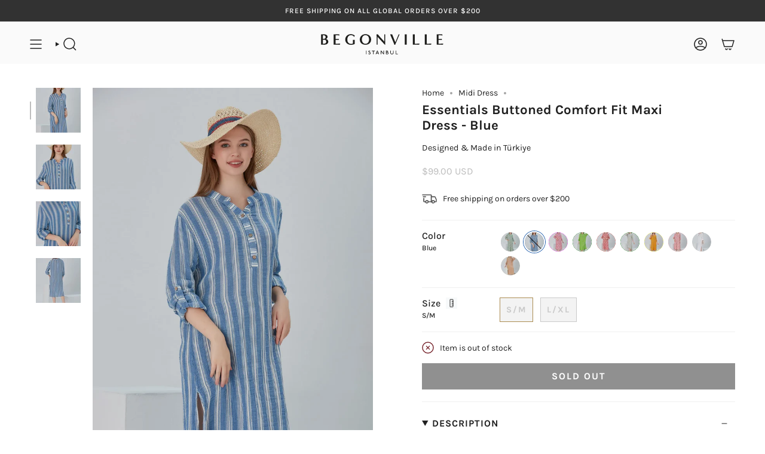

--- FILE ---
content_type: text/html; charset=utf-8
request_url: https://www.begonville.co/products/essentials-buttoned-comfort-fit-maxi-dress-blue
body_size: 33669
content:
<!doctype html>
<html class="no-js no-touch supports-no-cookies" lang="en">
<head>
  <meta charset="UTF-8">
  <meta http-equiv="X-UA-Compatible" content="IE=edge">
  <meta name="viewport" content="width=device-width, initial-scale=1.0">
  <meta name="theme-color" content="#ab8c52">
  <link rel="canonical" href="https://www.begonville.co/products/essentials-buttoned-comfort-fit-maxi-dress-blue">
  <link rel="preconnect" href="https://cdn.shopify.com" crossorigin>
  <link rel="dns-prefetch" href="https://cdn.shopify.com">
  <link rel="preconnect" href="https://fonts.shopifycdn.com" crossorigin>
  <link rel="dns-prefetch" href="https://fonts.shopifycdn.com">
  <link rel="preconnect" href="https://monorail-edge.shopifysvc.com" crossorigin>
  <link rel="dns-prefetch" href="https://monorail-edge.shopifysvc.com">
  <link rel="preconnect" href="https://analytics.tiktok.com/i18n/pixel" crossorigin>
  <link rel="dns-prefetch" href="https://analytics.tiktok.com/i18n/pixel">
  <link rel="preconnect" href="https://www.google-analytics.com" crossorigin>
  <link rel="dns-prefetch" href="https://www.google-analytics.com">
  <link rel="preconnect" href="https://connect.facebook.net" crossorigin>
  <link rel="dns-prefetch" href="https://connect.facebook.net">
  <link rel="preconnect" href="https://www.googletagmanager.com" crossorigin>
  <link rel="dns-prefetch" href="https://www.googletagmanager.com">
  <link rel="dns-prefetch" href="https://www.googleadservices.com"> 
  <link rel="dns-prefetch" href="https://www.clarity.ms">
  <!-- ======================= Begonville Theme V5.3.0 ========================= --><link rel="preconnect" href="https://fonts.shopifycdn.com" crossorigin><link href="//www.begonville.co/cdn/shop/t/69/assets/theme.css?v=46712466948663485791698502252" as="style" rel="preload">
  <link href="//www.begonville.co/cdn/shop/t/69/assets/vendor.js?v=93779096473886333451697886450" as="script" rel="preload">
  <link href="//www.begonville.co/cdn/shop/t/69/assets/theme.js?v=138928274754105767801697886450" as="script" rel="preload">

    <link rel="icon" type="image/png" href="//www.begonville.co/cdn/shop/files/favicon.png?crop=center&height=32&v=1698158452&width=32">
  

  <!-- Title and description ================================================ -->
  
  <title>
    
    Essentials Buttoned Comfort Fit Maxi Dress - Blue | Begonville
    
    
    
  </title>

  
    <meta name="description" content="Find out more about Essentials Buttoned Comfort Fit Maxi Dress - Blue with all new cuts and colors. Start shopping now with free shipping and fast delivery options!">
  

  <!-- Hreflang -->
    <link rel="alternate" href="https://www.begonville.co" hreflang="x-default" />
    <link rel="alternate" href="https://www.begonville.com.tr" hreflang="tr-tr" />
    <link rel="alternate" href="https://www.begonville.co" hreflang="en-us" />
    <link rel="alternate" href="https://www.begonville.co" hreflang="en-gb" />
    <link rel="alternate" href="https://www.begonville.co" hreflang="en-ca" />
    <link rel="alternate" href="https://www.begonville.co" hreflang="en-au" />
    <link rel="alternate" href="https://www.begonville.co" hreflang="en-nz" />
    <link rel="alternate" href="https://www.begonville.co" hreflang="en-za" />

  <meta property="og:site_name" content="Begonville">
<meta property="og:url" content="https://www.begonville.co/products/essentials-buttoned-comfort-fit-maxi-dress-blue">
<meta property="og:title" content="Essentials Buttoned Comfort Fit Maxi Dress - Blue | Begonville">
<meta property="og:type" content="product">
<meta property="og:description" content="Find out more about Essentials Buttoned Comfort Fit Maxi Dress - Blue with all new cuts and colors. Start shopping now with free shipping and fast delivery options!"><meta property="og:image" content="http://www.begonville.co/cdn/shop/products/0A4A4605_4aa0c0d9-17a2-479d-92e1-1a83369110c2.webp?v=1673107035">
  <meta property="og:image:secure_url" content="https://www.begonville.co/cdn/shop/products/0A4A4605_4aa0c0d9-17a2-479d-92e1-1a83369110c2.webp?v=1673107035">
  <meta property="og:image:width" content="1600">
  <meta property="og:image:height" content="2400"><meta property="og:price:amount" content="99.00">
  <meta property="og:price:currency" content="USD"><meta name="twitter:card" content="summary_large_image">
<meta name="twitter:title" content="Essentials Buttoned Comfort Fit Maxi Dress - Blue | Begonville">
<meta name="twitter:description" content="Find out more about Essentials Buttoned Comfort Fit Maxi Dress - Blue with all new cuts and colors. Start shopping now with free shipping and fast delivery options!">

  <!-- CSS ================================================================== -->

  <link href="//www.begonville.co/cdn/shop/t/69/assets/font-settings.css?v=128353393253094017091759333596" rel="stylesheet" type="text/css" media="all" />

  
<style data-shopify>

:root {--scrollbar-width: 0px;





--COLOR-VIDEO-BG: #f2f2f2;
--COLOR-BG-BRIGHTER: #f2f2f2;--COLOR-BG: #ffffff;--COLOR-BG-ALPHA-25: rgba(255, 255, 255, 0.25);
--COLOR-BG-TRANSPARENT: rgba(255, 255, 255, 0);
--COLOR-BG-SECONDARY: #F7F9FA;
--COLOR-BG-SECONDARY-LIGHTEN: #ffffff;
--COLOR-BG-RGB: 255, 255, 255;

--COLOR-TEXT-DARK: #000000;
--COLOR-TEXT: #212121;
--COLOR-TEXT-LIGHT: #646464;


/* === Opacity shades of grey ===*/
--COLOR-A5:  rgba(33, 33, 33, 0.05);
--COLOR-A10: rgba(33, 33, 33, 0.1);
--COLOR-A15: rgba(33, 33, 33, 0.15);
--COLOR-A20: rgba(33, 33, 33, 0.2);
--COLOR-A25: rgba(33, 33, 33, 0.25);
--COLOR-A30: rgba(33, 33, 33, 0.3);
--COLOR-A35: rgba(33, 33, 33, 0.35);
--COLOR-A40: rgba(33, 33, 33, 0.4);
--COLOR-A45: rgba(33, 33, 33, 0.45);
--COLOR-A50: rgba(33, 33, 33, 0.5);
--COLOR-A55: rgba(33, 33, 33, 0.55);
--COLOR-A60: rgba(33, 33, 33, 0.6);
--COLOR-A65: rgba(33, 33, 33, 0.65);
--COLOR-A70: rgba(33, 33, 33, 0.7);
--COLOR-A75: rgba(33, 33, 33, 0.75);
--COLOR-A80: rgba(33, 33, 33, 0.8);
--COLOR-A85: rgba(33, 33, 33, 0.85);
--COLOR-A90: rgba(33, 33, 33, 0.9);
--COLOR-A95: rgba(33, 33, 33, 0.95);

--COLOR-BORDER: rgb(240, 240, 240);
--COLOR-BORDER-LIGHT: #f6f6f6;
--COLOR-BORDER-HAIRLINE: #f7f7f7;
--COLOR-BORDER-DARK: #bdbdbd;/* === Bright color ===*/
--COLOR-PRIMARY: #ab8c52;
--COLOR-PRIMARY-HOVER: #806430;
--COLOR-PRIMARY-FADE: rgba(171, 140, 82, 0.05);
--COLOR-PRIMARY-FADE-HOVER: rgba(171, 140, 82, 0.1);
--COLOR-PRIMARY-LIGHT: #e8d4ae;--COLOR-PRIMARY-OPPOSITE: #ffffff;



/* === link Color ===*/
--COLOR-LINK: #212121;
--COLOR-LINK-HOVER: rgba(33, 33, 33, 0.7);
--COLOR-LINK-FADE: rgba(33, 33, 33, 0.05);
--COLOR-LINK-FADE-HOVER: rgba(33, 33, 33, 0.1);--COLOR-LINK-OPPOSITE: #ffffff;


/* === Product grid sale tags ===*/
--COLOR-SALE-BG: #f9dee5;
--COLOR-SALE-TEXT: #af7b88;--COLOR-SALE-TEXT-SECONDARY: #f9dee5;

/* === Product grid badges ===*/
--COLOR-BADGE-BG: #f7f9fa;
--COLOR-BADGE-TEXT: #363d51;

/* === Product sale color ===*/
--COLOR-SALE: #d20000;

/* === Gray background on Product grid items ===*/--filter-bg: .97;/* === Helper colors for form error states ===*/
--COLOR-ERROR: #721C24;
--COLOR-ERROR-BG: #F8D7DA;
--COLOR-ERROR-BORDER: #F5C6CB;



  --RADIUS: 0px;
  --RADIUS-SELECT: 0px;

--COLOR-HEADER-BG: #ffffff;--COLOR-HEADER-BG-TRANSPARENT: rgba(255, 255, 255, 0);
--COLOR-HEADER-LINK: #212121;
--COLOR-HEADER-LINK-HOVER: rgba(33, 33, 33, 0.7);

--COLOR-MENU-BG: #fafafa;
--COLOR-MENU-LINK: #212121;
--COLOR-MENU-LINK-HOVER: rgba(33, 33, 33, 0.7);
--COLOR-SUBMENU-BG: #ffffff;
--COLOR-SUBMENU-LINK: #212121;
--COLOR-SUBMENU-LINK-HOVER: rgba(33, 33, 33, 0.7);
--COLOR-SUBMENU-TEXT-LIGHT: #646464;
--COLOR-MENU-TRANSPARENT: #ffffff;
--COLOR-MENU-TRANSPARENT-HOVER: rgba(255, 255, 255, 0.7);--COLOR-FOOTER-BG: #ffffff;
--COLOR-FOOTER-BG-HAIRLINE: #f7f7f7;
--COLOR-FOOTER-TEXT: #363d51;
--COLOR-FOOTER-TEXT-A35: rgba(54, 61, 81, 0.35);
--COLOR-FOOTER-TEXT-A75: rgba(54, 61, 81, 0.75);
--COLOR-FOOTER-LINK: #363d51;
--COLOR-FOOTER-LINK-HOVER: rgba(54, 61, 81, 0.7);
--COLOR-FOOTER-BORDER: #212121;

--TRANSPARENT: rgba(255, 255, 255, 0);

/* === Default overlay opacity ===*/
--overlay-opacity: 0;
--underlay-opacity: 1;
--underlay-bg: rgba(0,0,0,0.4);

/* === Custom Cursor ===*/
--ICON-ZOOM-IN: url( "//www.begonville.co/cdn/shop/t/69/assets/icon-zoom-in.svg?v=182473373117644429561697886449" );
--ICON-ZOOM-OUT: url( "//www.begonville.co/cdn/shop/t/69/assets/icon-zoom-out.svg?v=101497157853986683871697886449" );

/* === Custom Icons ===*/


  
  --ICON-ADD-BAG: url( "//www.begonville.co/cdn/shop/t/69/assets/icon-add-bag-medium.svg?v=139170916092727621901697886449" );
  --ICON-ADD-CART: url( "//www.begonville.co/cdn/shop/t/69/assets/icon-add-cart-medium.svg?v=57635405022452982901697886449" );
  --ICON-ARROW-LEFT: url( "//www.begonville.co/cdn/shop/t/69/assets/icon-arrow-left-medium.svg?v=98614866157451683461697886449" );
  --ICON-ARROW-RIGHT: url( "//www.begonville.co/cdn/shop/t/69/assets/icon-arrow-right-medium.svg?v=127385474140982877711697886449" );
  --ICON-SELECT: url("//www.begonville.co/cdn/shop/t/69/assets/icon-select-medium.svg?v=15366");


--PRODUCT-GRID-ASPECT-RATIO: 150.0%;

/* === Typography ===*/
--FONT-WEIGHT-BODY: 400;
--FONT-WEIGHT-BODY-BOLD: 500;

--FONT-STACK-BODY: Karla, sans-serif;
--FONT-STYLE-BODY: normal;
--FONT-STYLE-BODY-ITALIC: italic;
--FONT-ADJUST-BODY: 1.0;

--FONT-WEIGHT-HEADING: 700;
--FONT-WEIGHT-HEADING-BOLD: 800;

--FONT-UPPERCASE-HEADING: none;

--FONT-STACK-HEADING: Karla, sans-serif;
--FONT-STYLE-HEADING: normal;
--FONT-STYLE-HEADING-ITALIC: italic;
--FONT-ADJUST-HEADING: 1.35;

--FONT-STACK-NAV: Karla, sans-serif;
--FONT-STYLE-NAV: normal;
--FONT-STYLE-NAV-ITALIC: italic;
--FONT-ADJUST-NAV: 1.0;

--FONT-WEIGHT-NAV: 700;
--FONT-WEIGHT-NAV-BOLD: 800;

--FONT-SIZE-BASE: 1.0rem;
--FONT-SIZE-BASE-PERCENT: 1.0;

/* === Parallax ===*/
--PARALLAX-STRENGTH-MIN: 120.0%;
--PARALLAX-STRENGTH-MAX: 130.0%;--COLUMNS: 4;
--COLUMNS-MEDIUM: 3;
--COLUMNS-SMALL: 2;
--COLUMNS-MOBILE: 1;--LAYOUT-OUTER: 50px;
  --LAYOUT-GUTTER: 32px;
  --LAYOUT-OUTER-MEDIUM: 30px;
  --LAYOUT-GUTTER-MEDIUM: 22px;
  --LAYOUT-OUTER-SMALL: 16px;
  --LAYOUT-GUTTER-SMALL: 16px;--base-animation-delay: 0ms;
--line-height-normal: 1.375; /* Equals to line-height: normal; */--SIDEBAR-WIDTH: 288px;
  --SIDEBAR-WIDTH-MEDIUM: 258px;--DRAWER-WIDTH: 380px;--ICON-STROKE-WIDTH: 1.5px;/* === Button General ===*/
--BTN-FONT-STACK: Karla, sans-serif;
--BTN-FONT-WEIGHT: 700;
--BTN-FONT-STYLE: normal;
--BTN-FONT-SIZE: 16px;

--BTN-LETTER-SPACING: 0.125em;
--BTN-UPPERCASE: uppercase;
--BTN-TEXT-ARROW-OFFSET: -1px;

/* === Button Primary ===*/
--BTN-PRIMARY-BORDER-COLOR: #212121;
--BTN-PRIMARY-BG-COLOR: #212121;
--BTN-PRIMARY-TEXT-COLOR: #ffffff;


  --BTN-PRIMARY-BG-COLOR-BRIGHTER: #3b3b3b;


/* === Button Secondary ===*/
--BTN-SECONDARY-BORDER-COLOR: #ab8c52;
--BTN-SECONDARY-BG-COLOR: #ab8c52;
--BTN-SECONDARY-TEXT-COLOR: #ffffff;


  --BTN-SECONDARY-BG-COLOR-BRIGHTER: #9a7e4a;


/* === Button White ===*/
--TEXT-BTN-BORDER-WHITE: #fff;
--TEXT-BTN-BG-WHITE: #fff;
--TEXT-BTN-WHITE: #000;
--TEXT-BTN-BG-WHITE-BRIGHTER: #f2f2f2;

/* === Button Black ===*/
--TEXT-BTN-BG-BLACK: #000;
--TEXT-BTN-BORDER-BLACK: #000;
--TEXT-BTN-BLACK: #fff;
--TEXT-BTN-BG-BLACK-BRIGHTER: #1a1a1a;

/* === Cart Gradient ===*/


  --FREE-SHIPPING-GRADIENT: linear-gradient(133deg, rgba(250, 220, 54, 1) 11%, rgba(254, 98, 146, 1) 49%, rgba(250, 220, 54, 1) 87%);


}

::backdrop {
  --underlay-opacity: 1;
  --underlay-bg: rgba(0,0,0,0.4);
}
</style>


  <link href="//www.begonville.co/cdn/shop/t/69/assets/theme.css?v=46712466948663485791698502252" rel="stylesheet" type="text/css" media="all" />
<link href="//www.begonville.co/cdn/shop/t/69/assets/swatches.css?v=157844926215047500451697886450" as="style" rel="preload">
    <link href="//www.begonville.co/cdn/shop/t/69/assets/swatches.css?v=157844926215047500451697886450" rel="stylesheet" type="text/css" media="all" />
<style data-shopify>.swatches {
    --black: #000000;--white: #fafafa;--blank: url(//www.begonville.co/cdn/shop/files/blank_small.png?v=15366);
  }</style>
<script>
    if (window.navigator.userAgent.indexOf('MSIE ') > 0 || window.navigator.userAgent.indexOf('Trident/') > 0) {
      document.documentElement.className = document.documentElement.className + ' ie';

      var scripts = document.getElementsByTagName('script')[0];
      var polyfill = document.createElement("script");
      polyfill.defer = true;
      polyfill.src = "//www.begonville.co/cdn/shop/t/69/assets/ie11.js?v=144489047535103983231697886449";

      scripts.parentNode.insertBefore(polyfill, scripts);
    } else {
      document.documentElement.className = document.documentElement.className.replace('no-js', 'js');
    }

    document.documentElement.style.setProperty('--scrollbar-width', `${getScrollbarWidth()}px`);

    function getScrollbarWidth() {
      // Creating invisible container
      const outer = document.createElement('div');
      outer.style.visibility = 'hidden';
      outer.style.overflow = 'scroll'; // forcing scrollbar to appear
      outer.style.msOverflowStyle = 'scrollbar'; // needed for WinJS apps
      document.documentElement.appendChild(outer);

      // Creating inner element and placing it in the container
      const inner = document.createElement('div');
      outer.appendChild(inner);

      // Calculating difference between container's full width and the child width
      const scrollbarWidth = outer.offsetWidth - inner.offsetWidth;

      // Removing temporary elements from the DOM
      outer.parentNode.removeChild(outer);

      return scrollbarWidth;
    }

    let root = '/';
    if (root[root.length - 1] !== '/') {
      root = root + '/';
    }

    window.theme = {
      routes: {
        root: root,
        cart_url: '/cart',
        cart_add_url: '/cart/add',
        cart_change_url: '/cart/change',
        product_recommendations_url: '/recommendations/products',
        predictive_search_url: '/search/suggest',
        addresses_url: '/account/addresses'
      },
      assets: {
        photoswipe: '//www.begonville.co/cdn/shop/t/69/assets/photoswipe.js?v=162613001030112971491697886449',
        smoothscroll: '//www.begonville.co/cdn/shop/t/69/assets/smoothscroll.js?v=37906625415260927261697886449',
      },
      strings: {
        addToCart: "Add to cart",
        cartAcceptanceError: "You must accept our terms and conditions.",
        soldOut: "Sold Out",
        from: "From",
        preOrder: "Pre-order",
        sale: "Sale",
        subscription: "Subscription",
        unavailable: "Unavailable",
        unitPrice: "Unit price",
        unitPriceSeparator: "per",
        shippingCalcSubmitButton: "Calculate shipping",
        shippingCalcSubmitButtonDisabled: "Calculating...",
        selectValue: "Select value",
        selectColor: "Select color",
        oneColor: "color",
        otherColor: "colors",
        upsellAddToCart: "Add",
        free: "Free",
        swatchesColor: "Color, Colour"
      },
      settings: {
        customerLoggedIn: null ? true : false,
        cartDrawerEnabled: true,
        enableQuickAdd: false,
        enableAnimations: true,
        variantOnSale: true,
      },
      sliderArrows: {
        prev: '<button type="button" class="slider__button slider__button--prev" data-button-arrow data-button-prev>' + "Previous" + '</button>',
        next: '<button type="button" class="slider__button slider__button--next" data-button-arrow data-button-next>' + "Next" + '</button>',
      },
      moneyFormat: true ? "${{amount}} USD" : "${{amount}}",
      moneyWithoutCurrencyFormat: "${{amount}}",
      moneyWithCurrencyFormat: "${{amount}} USD",
      subtotal: 0,
      info: {
        name: 'broadcast'
      },
      version: '5.3.0'
    };

    if (window.performance) {
      window.performance.mark('init');
    } else {
      window.fastNetworkAndCPU = false;
    }

    let windowInnerHeight = window.innerHeight;
    document.documentElement.style.setProperty('--full-height', `${windowInnerHeight}px`);
    document.documentElement.style.setProperty('--three-quarters', `${windowInnerHeight * 0.75}px`);
    document.documentElement.style.setProperty('--two-thirds', `${windowInnerHeight * 0.66}px`);
    document.documentElement.style.setProperty('--one-half', `${windowInnerHeight * 0.5}px`);
    document.documentElement.style.setProperty('--one-third', `${windowInnerHeight * 0.33}px`);
    document.documentElement.style.setProperty('--one-fifth', `${windowInnerHeight * 0.2}px`);
  </script>

  
    <script src="//www.begonville.co/cdn/shopifycloud/storefront/assets/themes_support/shopify_common-5f594365.js" defer="defer"></script>
  

  <!-- Theme Javascript ============================================================== -->
  <script src="//www.begonville.co/cdn/shop/t/69/assets/vendor.js?v=93779096473886333451697886450" defer="defer"></script>
  <script src="//www.begonville.co/cdn/shop/t/69/assets/theme.js?v=138928274754105767801697886450" defer="defer"></script><meta name="facebook-domain-verification" content="vqqiuyp84hioge6cydn7qqckfm1mbh" />
  <!-- Shopify app scripts =========================================================== -->

  <script>window.performance && window.performance.mark && window.performance.mark('shopify.content_for_header.start');</script><meta name="google-site-verification" content="JHa3uyV3c5YVJXKOyU0vpm0pjir71weYjyM-fZPmnlA">
<meta name="google-site-verification" content="YyhtRnbveO5THs3vUsDKNmP_ir2ZACJELO3eeF1rZjs">
<meta id="shopify-digital-wallet" name="shopify-digital-wallet" content="/32787693700/digital_wallets/dialog">
<meta name="shopify-checkout-api-token" content="60452401086e8e229c3834f778b3b83e">
<meta id="in-context-paypal-metadata" data-shop-id="32787693700" data-venmo-supported="false" data-environment="production" data-locale="en_US" data-paypal-v4="true" data-currency="USD">
<link rel="alternate" type="application/json+oembed" href="https://www.begonville.co/products/essentials-buttoned-comfort-fit-maxi-dress-blue.oembed">
<script async="async" src="/checkouts/internal/preloads.js?locale=en-US"></script>
<link rel="preconnect" href="https://shop.app" crossorigin="anonymous">
<script async="async" src="https://shop.app/checkouts/internal/preloads.js?locale=en-US&shop_id=32787693700" crossorigin="anonymous"></script>
<script id="apple-pay-shop-capabilities" type="application/json">{"shopId":32787693700,"countryCode":"US","currencyCode":"USD","merchantCapabilities":["supports3DS"],"merchantId":"gid:\/\/shopify\/Shop\/32787693700","merchantName":"Begonville","requiredBillingContactFields":["postalAddress","email","phone"],"requiredShippingContactFields":["postalAddress","email","phone"],"shippingType":"shipping","supportedNetworks":["visa","masterCard","amex","discover","elo","jcb"],"total":{"type":"pending","label":"Begonville","amount":"1.00"},"shopifyPaymentsEnabled":true,"supportsSubscriptions":true}</script>
<script id="shopify-features" type="application/json">{"accessToken":"60452401086e8e229c3834f778b3b83e","betas":["rich-media-storefront-analytics"],"domain":"www.begonville.co","predictiveSearch":true,"shopId":32787693700,"locale":"en"}</script>
<script>var Shopify = Shopify || {};
Shopify.shop = "begonville-store.myshopify.com";
Shopify.locale = "en";
Shopify.currency = {"active":"USD","rate":"1.0"};
Shopify.country = "US";
Shopify.theme = {"name":"Begonville EN - 2024","id":138692559012,"schema_name":"Broadcast","schema_version":"5.3.0","theme_store_id":null,"role":"main"};
Shopify.theme.handle = "null";
Shopify.theme.style = {"id":null,"handle":null};
Shopify.cdnHost = "www.begonville.co/cdn";
Shopify.routes = Shopify.routes || {};
Shopify.routes.root = "/";</script>
<script type="module">!function(o){(o.Shopify=o.Shopify||{}).modules=!0}(window);</script>
<script>!function(o){function n(){var o=[];function n(){o.push(Array.prototype.slice.apply(arguments))}return n.q=o,n}var t=o.Shopify=o.Shopify||{};t.loadFeatures=n(),t.autoloadFeatures=n()}(window);</script>
<script>
  window.ShopifyPay = window.ShopifyPay || {};
  window.ShopifyPay.apiHost = "shop.app\/pay";
  window.ShopifyPay.redirectState = null;
</script>
<script id="shop-js-analytics" type="application/json">{"pageType":"product"}</script>
<script defer="defer" async type="module" src="//www.begonville.co/cdn/shopifycloud/shop-js/modules/v2/client.init-shop-cart-sync_BT-GjEfc.en.esm.js"></script>
<script defer="defer" async type="module" src="//www.begonville.co/cdn/shopifycloud/shop-js/modules/v2/chunk.common_D58fp_Oc.esm.js"></script>
<script defer="defer" async type="module" src="//www.begonville.co/cdn/shopifycloud/shop-js/modules/v2/chunk.modal_xMitdFEc.esm.js"></script>
<script type="module">
  await import("//www.begonville.co/cdn/shopifycloud/shop-js/modules/v2/client.init-shop-cart-sync_BT-GjEfc.en.esm.js");
await import("//www.begonville.co/cdn/shopifycloud/shop-js/modules/v2/chunk.common_D58fp_Oc.esm.js");
await import("//www.begonville.co/cdn/shopifycloud/shop-js/modules/v2/chunk.modal_xMitdFEc.esm.js");

  window.Shopify.SignInWithShop?.initShopCartSync?.({"fedCMEnabled":true,"windoidEnabled":true});

</script>
<script defer="defer" async type="module" src="//www.begonville.co/cdn/shopifycloud/shop-js/modules/v2/client.payment-terms_Ci9AEqFq.en.esm.js"></script>
<script defer="defer" async type="module" src="//www.begonville.co/cdn/shopifycloud/shop-js/modules/v2/chunk.common_D58fp_Oc.esm.js"></script>
<script defer="defer" async type="module" src="//www.begonville.co/cdn/shopifycloud/shop-js/modules/v2/chunk.modal_xMitdFEc.esm.js"></script>
<script type="module">
  await import("//www.begonville.co/cdn/shopifycloud/shop-js/modules/v2/client.payment-terms_Ci9AEqFq.en.esm.js");
await import("//www.begonville.co/cdn/shopifycloud/shop-js/modules/v2/chunk.common_D58fp_Oc.esm.js");
await import("//www.begonville.co/cdn/shopifycloud/shop-js/modules/v2/chunk.modal_xMitdFEc.esm.js");

  
</script>
<script>
  window.Shopify = window.Shopify || {};
  if (!window.Shopify.featureAssets) window.Shopify.featureAssets = {};
  window.Shopify.featureAssets['shop-js'] = {"shop-cart-sync":["modules/v2/client.shop-cart-sync_DZOKe7Ll.en.esm.js","modules/v2/chunk.common_D58fp_Oc.esm.js","modules/v2/chunk.modal_xMitdFEc.esm.js"],"init-fed-cm":["modules/v2/client.init-fed-cm_B6oLuCjv.en.esm.js","modules/v2/chunk.common_D58fp_Oc.esm.js","modules/v2/chunk.modal_xMitdFEc.esm.js"],"shop-cash-offers":["modules/v2/client.shop-cash-offers_D2sdYoxE.en.esm.js","modules/v2/chunk.common_D58fp_Oc.esm.js","modules/v2/chunk.modal_xMitdFEc.esm.js"],"shop-login-button":["modules/v2/client.shop-login-button_QeVjl5Y3.en.esm.js","modules/v2/chunk.common_D58fp_Oc.esm.js","modules/v2/chunk.modal_xMitdFEc.esm.js"],"pay-button":["modules/v2/client.pay-button_DXTOsIq6.en.esm.js","modules/v2/chunk.common_D58fp_Oc.esm.js","modules/v2/chunk.modal_xMitdFEc.esm.js"],"shop-button":["modules/v2/client.shop-button_DQZHx9pm.en.esm.js","modules/v2/chunk.common_D58fp_Oc.esm.js","modules/v2/chunk.modal_xMitdFEc.esm.js"],"avatar":["modules/v2/client.avatar_BTnouDA3.en.esm.js"],"init-windoid":["modules/v2/client.init-windoid_CR1B-cfM.en.esm.js","modules/v2/chunk.common_D58fp_Oc.esm.js","modules/v2/chunk.modal_xMitdFEc.esm.js"],"init-shop-for-new-customer-accounts":["modules/v2/client.init-shop-for-new-customer-accounts_C_vY_xzh.en.esm.js","modules/v2/client.shop-login-button_QeVjl5Y3.en.esm.js","modules/v2/chunk.common_D58fp_Oc.esm.js","modules/v2/chunk.modal_xMitdFEc.esm.js"],"init-shop-email-lookup-coordinator":["modules/v2/client.init-shop-email-lookup-coordinator_BI7n9ZSv.en.esm.js","modules/v2/chunk.common_D58fp_Oc.esm.js","modules/v2/chunk.modal_xMitdFEc.esm.js"],"init-shop-cart-sync":["modules/v2/client.init-shop-cart-sync_BT-GjEfc.en.esm.js","modules/v2/chunk.common_D58fp_Oc.esm.js","modules/v2/chunk.modal_xMitdFEc.esm.js"],"shop-toast-manager":["modules/v2/client.shop-toast-manager_DiYdP3xc.en.esm.js","modules/v2/chunk.common_D58fp_Oc.esm.js","modules/v2/chunk.modal_xMitdFEc.esm.js"],"init-customer-accounts":["modules/v2/client.init-customer-accounts_D9ZNqS-Q.en.esm.js","modules/v2/client.shop-login-button_QeVjl5Y3.en.esm.js","modules/v2/chunk.common_D58fp_Oc.esm.js","modules/v2/chunk.modal_xMitdFEc.esm.js"],"init-customer-accounts-sign-up":["modules/v2/client.init-customer-accounts-sign-up_iGw4briv.en.esm.js","modules/v2/client.shop-login-button_QeVjl5Y3.en.esm.js","modules/v2/chunk.common_D58fp_Oc.esm.js","modules/v2/chunk.modal_xMitdFEc.esm.js"],"shop-follow-button":["modules/v2/client.shop-follow-button_CqMgW2wH.en.esm.js","modules/v2/chunk.common_D58fp_Oc.esm.js","modules/v2/chunk.modal_xMitdFEc.esm.js"],"checkout-modal":["modules/v2/client.checkout-modal_xHeaAweL.en.esm.js","modules/v2/chunk.common_D58fp_Oc.esm.js","modules/v2/chunk.modal_xMitdFEc.esm.js"],"shop-login":["modules/v2/client.shop-login_D91U-Q7h.en.esm.js","modules/v2/chunk.common_D58fp_Oc.esm.js","modules/v2/chunk.modal_xMitdFEc.esm.js"],"lead-capture":["modules/v2/client.lead-capture_BJmE1dJe.en.esm.js","modules/v2/chunk.common_D58fp_Oc.esm.js","modules/v2/chunk.modal_xMitdFEc.esm.js"],"payment-terms":["modules/v2/client.payment-terms_Ci9AEqFq.en.esm.js","modules/v2/chunk.common_D58fp_Oc.esm.js","modules/v2/chunk.modal_xMitdFEc.esm.js"]};
</script>
<script id="__st">var __st={"a":32787693700,"offset":10800,"reqid":"bee10890-3c95-4cd5-a066-10311d5ec3c8-1769102551","pageurl":"www.begonville.co\/products\/essentials-buttoned-comfort-fit-maxi-dress-blue","u":"3b2de2a7f37d","p":"product","rtyp":"product","rid":7523228778660};</script>
<script>window.ShopifyPaypalV4VisibilityTracking = true;</script>
<script id="captcha-bootstrap">!function(){'use strict';const t='contact',e='account',n='new_comment',o=[[t,t],['blogs',n],['comments',n],[t,'customer']],c=[[e,'customer_login'],[e,'guest_login'],[e,'recover_customer_password'],[e,'create_customer']],r=t=>t.map((([t,e])=>`form[action*='/${t}']:not([data-nocaptcha='true']) input[name='form_type'][value='${e}']`)).join(','),a=t=>()=>t?[...document.querySelectorAll(t)].map((t=>t.form)):[];function s(){const t=[...o],e=r(t);return a(e)}const i='password',u='form_key',d=['recaptcha-v3-token','g-recaptcha-response','h-captcha-response',i],f=()=>{try{return window.sessionStorage}catch{return}},m='__shopify_v',_=t=>t.elements[u];function p(t,e,n=!1){try{const o=window.sessionStorage,c=JSON.parse(o.getItem(e)),{data:r}=function(t){const{data:e,action:n}=t;return t[m]||n?{data:e,action:n}:{data:t,action:n}}(c);for(const[e,n]of Object.entries(r))t.elements[e]&&(t.elements[e].value=n);n&&o.removeItem(e)}catch(o){console.error('form repopulation failed',{error:o})}}const l='form_type',E='cptcha';function T(t){t.dataset[E]=!0}const w=window,h=w.document,L='Shopify',v='ce_forms',y='captcha';let A=!1;((t,e)=>{const n=(g='f06e6c50-85a8-45c8-87d0-21a2b65856fe',I='https://cdn.shopify.com/shopifycloud/storefront-forms-hcaptcha/ce_storefront_forms_captcha_hcaptcha.v1.5.2.iife.js',D={infoText:'Protected by hCaptcha',privacyText:'Privacy',termsText:'Terms'},(t,e,n)=>{const o=w[L][v],c=o.bindForm;if(c)return c(t,g,e,D).then(n);var r;o.q.push([[t,g,e,D],n]),r=I,A||(h.body.append(Object.assign(h.createElement('script'),{id:'captcha-provider',async:!0,src:r})),A=!0)});var g,I,D;w[L]=w[L]||{},w[L][v]=w[L][v]||{},w[L][v].q=[],w[L][y]=w[L][y]||{},w[L][y].protect=function(t,e){n(t,void 0,e),T(t)},Object.freeze(w[L][y]),function(t,e,n,w,h,L){const[v,y,A,g]=function(t,e,n){const i=e?o:[],u=t?c:[],d=[...i,...u],f=r(d),m=r(i),_=r(d.filter((([t,e])=>n.includes(e))));return[a(f),a(m),a(_),s()]}(w,h,L),I=t=>{const e=t.target;return e instanceof HTMLFormElement?e:e&&e.form},D=t=>v().includes(t);t.addEventListener('submit',(t=>{const e=I(t);if(!e)return;const n=D(e)&&!e.dataset.hcaptchaBound&&!e.dataset.recaptchaBound,o=_(e),c=g().includes(e)&&(!o||!o.value);(n||c)&&t.preventDefault(),c&&!n&&(function(t){try{if(!f())return;!function(t){const e=f();if(!e)return;const n=_(t);if(!n)return;const o=n.value;o&&e.removeItem(o)}(t);const e=Array.from(Array(32),(()=>Math.random().toString(36)[2])).join('');!function(t,e){_(t)||t.append(Object.assign(document.createElement('input'),{type:'hidden',name:u})),t.elements[u].value=e}(t,e),function(t,e){const n=f();if(!n)return;const o=[...t.querySelectorAll(`input[type='${i}']`)].map((({name:t})=>t)),c=[...d,...o],r={};for(const[a,s]of new FormData(t).entries())c.includes(a)||(r[a]=s);n.setItem(e,JSON.stringify({[m]:1,action:t.action,data:r}))}(t,e)}catch(e){console.error('failed to persist form',e)}}(e),e.submit())}));const S=(t,e)=>{t&&!t.dataset[E]&&(n(t,e.some((e=>e===t))),T(t))};for(const o of['focusin','change'])t.addEventListener(o,(t=>{const e=I(t);D(e)&&S(e,y())}));const B=e.get('form_key'),M=e.get(l),P=B&&M;t.addEventListener('DOMContentLoaded',(()=>{const t=y();if(P)for(const e of t)e.elements[l].value===M&&p(e,B);[...new Set([...A(),...v().filter((t=>'true'===t.dataset.shopifyCaptcha))])].forEach((e=>S(e,t)))}))}(h,new URLSearchParams(w.location.search),n,t,e,['guest_login'])})(!0,!0)}();</script>
<script integrity="sha256-4kQ18oKyAcykRKYeNunJcIwy7WH5gtpwJnB7kiuLZ1E=" data-source-attribution="shopify.loadfeatures" defer="defer" src="//www.begonville.co/cdn/shopifycloud/storefront/assets/storefront/load_feature-a0a9edcb.js" crossorigin="anonymous"></script>
<script crossorigin="anonymous" defer="defer" src="//www.begonville.co/cdn/shopifycloud/storefront/assets/shopify_pay/storefront-65b4c6d7.js?v=20250812"></script>
<script data-source-attribution="shopify.dynamic_checkout.dynamic.init">var Shopify=Shopify||{};Shopify.PaymentButton=Shopify.PaymentButton||{isStorefrontPortableWallets:!0,init:function(){window.Shopify.PaymentButton.init=function(){};var t=document.createElement("script");t.src="https://www.begonville.co/cdn/shopifycloud/portable-wallets/latest/portable-wallets.en.js",t.type="module",document.head.appendChild(t)}};
</script>
<script data-source-attribution="shopify.dynamic_checkout.buyer_consent">
  function portableWalletsHideBuyerConsent(e){var t=document.getElementById("shopify-buyer-consent"),n=document.getElementById("shopify-subscription-policy-button");t&&n&&(t.classList.add("hidden"),t.setAttribute("aria-hidden","true"),n.removeEventListener("click",e))}function portableWalletsShowBuyerConsent(e){var t=document.getElementById("shopify-buyer-consent"),n=document.getElementById("shopify-subscription-policy-button");t&&n&&(t.classList.remove("hidden"),t.removeAttribute("aria-hidden"),n.addEventListener("click",e))}window.Shopify?.PaymentButton&&(window.Shopify.PaymentButton.hideBuyerConsent=portableWalletsHideBuyerConsent,window.Shopify.PaymentButton.showBuyerConsent=portableWalletsShowBuyerConsent);
</script>
<script data-source-attribution="shopify.dynamic_checkout.cart.bootstrap">document.addEventListener("DOMContentLoaded",(function(){function t(){return document.querySelector("shopify-accelerated-checkout-cart, shopify-accelerated-checkout")}if(t())Shopify.PaymentButton.init();else{new MutationObserver((function(e,n){t()&&(Shopify.PaymentButton.init(),n.disconnect())})).observe(document.body,{childList:!0,subtree:!0})}}));
</script>
<script id='scb4127' type='text/javascript' async='' src='https://www.begonville.co/cdn/shopifycloud/privacy-banner/storefront-banner.js'></script><link id="shopify-accelerated-checkout-styles" rel="stylesheet" media="screen" href="https://www.begonville.co/cdn/shopifycloud/portable-wallets/latest/accelerated-checkout-backwards-compat.css" crossorigin="anonymous">
<style id="shopify-accelerated-checkout-cart">
        #shopify-buyer-consent {
  margin-top: 1em;
  display: inline-block;
  width: 100%;
}

#shopify-buyer-consent.hidden {
  display: none;
}

#shopify-subscription-policy-button {
  background: none;
  border: none;
  padding: 0;
  text-decoration: underline;
  font-size: inherit;
  cursor: pointer;
}

#shopify-subscription-policy-button::before {
  box-shadow: none;
}

      </style>
<script id="sections-script" data-sections="footer" defer="defer" src="//www.begonville.co/cdn/shop/t/69/compiled_assets/scripts.js?v=15366"></script>
<script>window.performance && window.performance.mark && window.performance.mark('shopify.content_for_header.end');</script>
  <script type="text/javascript">
    (function(c,l,a,r,i,t,y){
        c[a]=c[a]||function(){(c[a].q=c[a].q||[]).push(arguments)};
        t=l.createElement(r);t.async=1;t.src="https://www.clarity.ms/tag/"+i;
        y=l.getElementsByTagName(r)[0];y.parentNode.insertBefore(t,y);
    })(window, document, "clarity", "script", "jrxx3i1iuw");
</script>

<link href="https://monorail-edge.shopifysvc.com" rel="dns-prefetch">
<script>(function(){if ("sendBeacon" in navigator && "performance" in window) {try {var session_token_from_headers = performance.getEntriesByType('navigation')[0].serverTiming.find(x => x.name == '_s').description;} catch {var session_token_from_headers = undefined;}var session_cookie_matches = document.cookie.match(/_shopify_s=([^;]*)/);var session_token_from_cookie = session_cookie_matches && session_cookie_matches.length === 2 ? session_cookie_matches[1] : "";var session_token = session_token_from_headers || session_token_from_cookie || "";function handle_abandonment_event(e) {var entries = performance.getEntries().filter(function(entry) {return /monorail-edge.shopifysvc.com/.test(entry.name);});if (!window.abandonment_tracked && entries.length === 0) {window.abandonment_tracked = true;var currentMs = Date.now();var navigation_start = performance.timing.navigationStart;var payload = {shop_id: 32787693700,url: window.location.href,navigation_start,duration: currentMs - navigation_start,session_token,page_type: "product"};window.navigator.sendBeacon("https://monorail-edge.shopifysvc.com/v1/produce", JSON.stringify({schema_id: "online_store_buyer_site_abandonment/1.1",payload: payload,metadata: {event_created_at_ms: currentMs,event_sent_at_ms: currentMs}}));}}window.addEventListener('pagehide', handle_abandonment_event);}}());</script>
<script id="web-pixels-manager-setup">(function e(e,d,r,n,o){if(void 0===o&&(o={}),!Boolean(null===(a=null===(i=window.Shopify)||void 0===i?void 0:i.analytics)||void 0===a?void 0:a.replayQueue)){var i,a;window.Shopify=window.Shopify||{};var t=window.Shopify;t.analytics=t.analytics||{};var s=t.analytics;s.replayQueue=[],s.publish=function(e,d,r){return s.replayQueue.push([e,d,r]),!0};try{self.performance.mark("wpm:start")}catch(e){}var l=function(){var e={modern:/Edge?\/(1{2}[4-9]|1[2-9]\d|[2-9]\d{2}|\d{4,})\.\d+(\.\d+|)|Firefox\/(1{2}[4-9]|1[2-9]\d|[2-9]\d{2}|\d{4,})\.\d+(\.\d+|)|Chrom(ium|e)\/(9{2}|\d{3,})\.\d+(\.\d+|)|(Maci|X1{2}).+ Version\/(15\.\d+|(1[6-9]|[2-9]\d|\d{3,})\.\d+)([,.]\d+|)( \(\w+\)|)( Mobile\/\w+|) Safari\/|Chrome.+OPR\/(9{2}|\d{3,})\.\d+\.\d+|(CPU[ +]OS|iPhone[ +]OS|CPU[ +]iPhone|CPU IPhone OS|CPU iPad OS)[ +]+(15[._]\d+|(1[6-9]|[2-9]\d|\d{3,})[._]\d+)([._]\d+|)|Android:?[ /-](13[3-9]|1[4-9]\d|[2-9]\d{2}|\d{4,})(\.\d+|)(\.\d+|)|Android.+Firefox\/(13[5-9]|1[4-9]\d|[2-9]\d{2}|\d{4,})\.\d+(\.\d+|)|Android.+Chrom(ium|e)\/(13[3-9]|1[4-9]\d|[2-9]\d{2}|\d{4,})\.\d+(\.\d+|)|SamsungBrowser\/([2-9]\d|\d{3,})\.\d+/,legacy:/Edge?\/(1[6-9]|[2-9]\d|\d{3,})\.\d+(\.\d+|)|Firefox\/(5[4-9]|[6-9]\d|\d{3,})\.\d+(\.\d+|)|Chrom(ium|e)\/(5[1-9]|[6-9]\d|\d{3,})\.\d+(\.\d+|)([\d.]+$|.*Safari\/(?![\d.]+ Edge\/[\d.]+$))|(Maci|X1{2}).+ Version\/(10\.\d+|(1[1-9]|[2-9]\d|\d{3,})\.\d+)([,.]\d+|)( \(\w+\)|)( Mobile\/\w+|) Safari\/|Chrome.+OPR\/(3[89]|[4-9]\d|\d{3,})\.\d+\.\d+|(CPU[ +]OS|iPhone[ +]OS|CPU[ +]iPhone|CPU IPhone OS|CPU iPad OS)[ +]+(10[._]\d+|(1[1-9]|[2-9]\d|\d{3,})[._]\d+)([._]\d+|)|Android:?[ /-](13[3-9]|1[4-9]\d|[2-9]\d{2}|\d{4,})(\.\d+|)(\.\d+|)|Mobile Safari.+OPR\/([89]\d|\d{3,})\.\d+\.\d+|Android.+Firefox\/(13[5-9]|1[4-9]\d|[2-9]\d{2}|\d{4,})\.\d+(\.\d+|)|Android.+Chrom(ium|e)\/(13[3-9]|1[4-9]\d|[2-9]\d{2}|\d{4,})\.\d+(\.\d+|)|Android.+(UC? ?Browser|UCWEB|U3)[ /]?(15\.([5-9]|\d{2,})|(1[6-9]|[2-9]\d|\d{3,})\.\d+)\.\d+|SamsungBrowser\/(5\.\d+|([6-9]|\d{2,})\.\d+)|Android.+MQ{2}Browser\/(14(\.(9|\d{2,})|)|(1[5-9]|[2-9]\d|\d{3,})(\.\d+|))(\.\d+|)|K[Aa][Ii]OS\/(3\.\d+|([4-9]|\d{2,})\.\d+)(\.\d+|)/},d=e.modern,r=e.legacy,n=navigator.userAgent;return n.match(d)?"modern":n.match(r)?"legacy":"unknown"}(),u="modern"===l?"modern":"legacy",c=(null!=n?n:{modern:"",legacy:""})[u],f=function(e){return[e.baseUrl,"/wpm","/b",e.hashVersion,"modern"===e.buildTarget?"m":"l",".js"].join("")}({baseUrl:d,hashVersion:r,buildTarget:u}),m=function(e){var d=e.version,r=e.bundleTarget,n=e.surface,o=e.pageUrl,i=e.monorailEndpoint;return{emit:function(e){var a=e.status,t=e.errorMsg,s=(new Date).getTime(),l=JSON.stringify({metadata:{event_sent_at_ms:s},events:[{schema_id:"web_pixels_manager_load/3.1",payload:{version:d,bundle_target:r,page_url:o,status:a,surface:n,error_msg:t},metadata:{event_created_at_ms:s}}]});if(!i)return console&&console.warn&&console.warn("[Web Pixels Manager] No Monorail endpoint provided, skipping logging."),!1;try{return self.navigator.sendBeacon.bind(self.navigator)(i,l)}catch(e){}var u=new XMLHttpRequest;try{return u.open("POST",i,!0),u.setRequestHeader("Content-Type","text/plain"),u.send(l),!0}catch(e){return console&&console.warn&&console.warn("[Web Pixels Manager] Got an unhandled error while logging to Monorail."),!1}}}}({version:r,bundleTarget:l,surface:e.surface,pageUrl:self.location.href,monorailEndpoint:e.monorailEndpoint});try{o.browserTarget=l,function(e){var d=e.src,r=e.async,n=void 0===r||r,o=e.onload,i=e.onerror,a=e.sri,t=e.scriptDataAttributes,s=void 0===t?{}:t,l=document.createElement("script"),u=document.querySelector("head"),c=document.querySelector("body");if(l.async=n,l.src=d,a&&(l.integrity=a,l.crossOrigin="anonymous"),s)for(var f in s)if(Object.prototype.hasOwnProperty.call(s,f))try{l.dataset[f]=s[f]}catch(e){}if(o&&l.addEventListener("load",o),i&&l.addEventListener("error",i),u)u.appendChild(l);else{if(!c)throw new Error("Did not find a head or body element to append the script");c.appendChild(l)}}({src:f,async:!0,onload:function(){if(!function(){var e,d;return Boolean(null===(d=null===(e=window.Shopify)||void 0===e?void 0:e.analytics)||void 0===d?void 0:d.initialized)}()){var d=window.webPixelsManager.init(e)||void 0;if(d){var r=window.Shopify.analytics;r.replayQueue.forEach((function(e){var r=e[0],n=e[1],o=e[2];d.publishCustomEvent(r,n,o)})),r.replayQueue=[],r.publish=d.publishCustomEvent,r.visitor=d.visitor,r.initialized=!0}}},onerror:function(){return m.emit({status:"failed",errorMsg:"".concat(f," has failed to load")})},sri:function(e){var d=/^sha384-[A-Za-z0-9+/=]+$/;return"string"==typeof e&&d.test(e)}(c)?c:"",scriptDataAttributes:o}),m.emit({status:"loading"})}catch(e){m.emit({status:"failed",errorMsg:(null==e?void 0:e.message)||"Unknown error"})}}})({shopId: 32787693700,storefrontBaseUrl: "https://www.begonville.co",extensionsBaseUrl: "https://extensions.shopifycdn.com/cdn/shopifycloud/web-pixels-manager",monorailEndpoint: "https://monorail-edge.shopifysvc.com/unstable/produce_batch",surface: "storefront-renderer",enabledBetaFlags: ["2dca8a86"],webPixelsConfigList: [{"id":"1292632228","configuration":"{\"myshopifyDomain\":\"begonville-store.myshopify.com\"}","eventPayloadVersion":"v1","runtimeContext":"STRICT","scriptVersion":"23b97d18e2aa74363140dc29c9284e87","type":"APP","apiClientId":2775569,"privacyPurposes":["ANALYTICS","MARKETING","SALE_OF_DATA"],"dataSharingAdjustments":{"protectedCustomerApprovalScopes":["read_customer_address","read_customer_email","read_customer_name","read_customer_phone","read_customer_personal_data"]}},{"id":"640057508","configuration":"{\"config\":\"{\\\"pixel_id\\\":\\\"G-J5705TSLSJ\\\",\\\"target_country\\\":\\\"US\\\",\\\"gtag_events\\\":[{\\\"type\\\":\\\"search\\\",\\\"action_label\\\":[\\\"G-J5705TSLSJ\\\",\\\"AW-11390991965\\\/uXz5CPKWxvIYEN380rcq\\\"]},{\\\"type\\\":\\\"begin_checkout\\\",\\\"action_label\\\":[\\\"G-J5705TSLSJ\\\",\\\"AW-11390991965\\\/CliKCPiWxvIYEN380rcq\\\"]},{\\\"type\\\":\\\"view_item\\\",\\\"action_label\\\":[\\\"G-J5705TSLSJ\\\",\\\"AW-11390991965\\\/p68WCO-WxvIYEN380rcq\\\",\\\"MC-2WTW7G4FTJ\\\"]},{\\\"type\\\":\\\"purchase\\\",\\\"action_label\\\":[\\\"G-J5705TSLSJ\\\",\\\"AW-11390991965\\\/sj_MCOmWxvIYEN380rcq\\\",\\\"MC-2WTW7G4FTJ\\\"]},{\\\"type\\\":\\\"page_view\\\",\\\"action_label\\\":[\\\"G-J5705TSLSJ\\\",\\\"AW-11390991965\\\/okZACOyWxvIYEN380rcq\\\",\\\"MC-2WTW7G4FTJ\\\"]},{\\\"type\\\":\\\"add_payment_info\\\",\\\"action_label\\\":[\\\"G-J5705TSLSJ\\\",\\\"AW-11390991965\\\/k9TbCPuWxvIYEN380rcq\\\"]},{\\\"type\\\":\\\"add_to_cart\\\",\\\"action_label\\\":[\\\"G-J5705TSLSJ\\\",\\\"AW-11390991965\\\/CL7mCPWWxvIYEN380rcq\\\"]}],\\\"enable_monitoring_mode\\\":false}\"}","eventPayloadVersion":"v1","runtimeContext":"OPEN","scriptVersion":"b2a88bafab3e21179ed38636efcd8a93","type":"APP","apiClientId":1780363,"privacyPurposes":[],"dataSharingAdjustments":{"protectedCustomerApprovalScopes":["read_customer_address","read_customer_email","read_customer_name","read_customer_personal_data","read_customer_phone"]}},{"id":"299466916","configuration":"{\"pixel_id\":\"862858892101326\",\"pixel_type\":\"facebook_pixel\",\"metaapp_system_user_token\":\"-\"}","eventPayloadVersion":"v1","runtimeContext":"OPEN","scriptVersion":"ca16bc87fe92b6042fbaa3acc2fbdaa6","type":"APP","apiClientId":2329312,"privacyPurposes":["ANALYTICS","MARKETING","SALE_OF_DATA"],"dataSharingAdjustments":{"protectedCustomerApprovalScopes":["read_customer_address","read_customer_email","read_customer_name","read_customer_personal_data","read_customer_phone"]}},{"id":"shopify-app-pixel","configuration":"{}","eventPayloadVersion":"v1","runtimeContext":"STRICT","scriptVersion":"0450","apiClientId":"shopify-pixel","type":"APP","privacyPurposes":["ANALYTICS","MARKETING"]},{"id":"shopify-custom-pixel","eventPayloadVersion":"v1","runtimeContext":"LAX","scriptVersion":"0450","apiClientId":"shopify-pixel","type":"CUSTOM","privacyPurposes":["ANALYTICS","MARKETING"]}],isMerchantRequest: false,initData: {"shop":{"name":"Begonville","paymentSettings":{"currencyCode":"USD"},"myshopifyDomain":"begonville-store.myshopify.com","countryCode":"US","storefrontUrl":"https:\/\/www.begonville.co"},"customer":null,"cart":null,"checkout":null,"productVariants":[{"price":{"amount":99.0,"currencyCode":"USD"},"product":{"title":"Essentials Buttoned Comfort Fit Maxi Dress - Blue","vendor":"Begonville","id":"7523228778660","untranslatedTitle":"Essentials Buttoned Comfort Fit Maxi Dress - Blue","url":"\/products\/essentials-buttoned-comfort-fit-maxi-dress-blue","type":"Dresses"},"id":"43078626050212","image":{"src":"\/\/www.begonville.co\/cdn\/shop\/products\/0A4A4605_4aa0c0d9-17a2-479d-92e1-1a83369110c2.webp?v=1673107035"},"sku":"2023\/BUTMAXI\/BSTRIPE-SM","title":"S\/M","untranslatedTitle":"S\/M"},{"price":{"amount":99.0,"currencyCode":"USD"},"product":{"title":"Essentials Buttoned Comfort Fit Maxi Dress - Blue","vendor":"Begonville","id":"7523228778660","untranslatedTitle":"Essentials Buttoned Comfort Fit Maxi Dress - Blue","url":"\/products\/essentials-buttoned-comfort-fit-maxi-dress-blue","type":"Dresses"},"id":"43078626082980","image":{"src":"\/\/www.begonville.co\/cdn\/shop\/products\/0A4A4605_4aa0c0d9-17a2-479d-92e1-1a83369110c2.webp?v=1673107035"},"sku":"2023\/BUTMAXI\/BSTRIPE-LXL","title":"L\/XL","untranslatedTitle":"L\/XL"}],"purchasingCompany":null},},"https://www.begonville.co/cdn","fcfee988w5aeb613cpc8e4bc33m6693e112",{"modern":"","legacy":""},{"shopId":"32787693700","storefrontBaseUrl":"https:\/\/www.begonville.co","extensionBaseUrl":"https:\/\/extensions.shopifycdn.com\/cdn\/shopifycloud\/web-pixels-manager","surface":"storefront-renderer","enabledBetaFlags":"[\"2dca8a86\"]","isMerchantRequest":"false","hashVersion":"fcfee988w5aeb613cpc8e4bc33m6693e112","publish":"custom","events":"[[\"page_viewed\",{}],[\"product_viewed\",{\"productVariant\":{\"price\":{\"amount\":99.0,\"currencyCode\":\"USD\"},\"product\":{\"title\":\"Essentials Buttoned Comfort Fit Maxi Dress - Blue\",\"vendor\":\"Begonville\",\"id\":\"7523228778660\",\"untranslatedTitle\":\"Essentials Buttoned Comfort Fit Maxi Dress - Blue\",\"url\":\"\/products\/essentials-buttoned-comfort-fit-maxi-dress-blue\",\"type\":\"Dresses\"},\"id\":\"43078626050212\",\"image\":{\"src\":\"\/\/www.begonville.co\/cdn\/shop\/products\/0A4A4605_4aa0c0d9-17a2-479d-92e1-1a83369110c2.webp?v=1673107035\"},\"sku\":\"2023\/BUTMAXI\/BSTRIPE-SM\",\"title\":\"S\/M\",\"untranslatedTitle\":\"S\/M\"}}]]"});</script><script>
  window.ShopifyAnalytics = window.ShopifyAnalytics || {};
  window.ShopifyAnalytics.meta = window.ShopifyAnalytics.meta || {};
  window.ShopifyAnalytics.meta.currency = 'USD';
  var meta = {"product":{"id":7523228778660,"gid":"gid:\/\/shopify\/Product\/7523228778660","vendor":"Begonville","type":"Dresses","handle":"essentials-buttoned-comfort-fit-maxi-dress-blue","variants":[{"id":43078626050212,"price":9900,"name":"Essentials Buttoned Comfort Fit Maxi Dress - Blue - S\/M","public_title":"S\/M","sku":"2023\/BUTMAXI\/BSTRIPE-SM"},{"id":43078626082980,"price":9900,"name":"Essentials Buttoned Comfort Fit Maxi Dress - Blue - L\/XL","public_title":"L\/XL","sku":"2023\/BUTMAXI\/BSTRIPE-LXL"}],"remote":false},"page":{"pageType":"product","resourceType":"product","resourceId":7523228778660,"requestId":"bee10890-3c95-4cd5-a066-10311d5ec3c8-1769102551"}};
  for (var attr in meta) {
    window.ShopifyAnalytics.meta[attr] = meta[attr];
  }
</script>
<script class="analytics">
  (function () {
    var customDocumentWrite = function(content) {
      var jquery = null;

      if (window.jQuery) {
        jquery = window.jQuery;
      } else if (window.Checkout && window.Checkout.$) {
        jquery = window.Checkout.$;
      }

      if (jquery) {
        jquery('body').append(content);
      }
    };

    var hasLoggedConversion = function(token) {
      if (token) {
        return document.cookie.indexOf('loggedConversion=' + token) !== -1;
      }
      return false;
    }

    var setCookieIfConversion = function(token) {
      if (token) {
        var twoMonthsFromNow = new Date(Date.now());
        twoMonthsFromNow.setMonth(twoMonthsFromNow.getMonth() + 2);

        document.cookie = 'loggedConversion=' + token + '; expires=' + twoMonthsFromNow;
      }
    }

    var trekkie = window.ShopifyAnalytics.lib = window.trekkie = window.trekkie || [];
    if (trekkie.integrations) {
      return;
    }
    trekkie.methods = [
      'identify',
      'page',
      'ready',
      'track',
      'trackForm',
      'trackLink'
    ];
    trekkie.factory = function(method) {
      return function() {
        var args = Array.prototype.slice.call(arguments);
        args.unshift(method);
        trekkie.push(args);
        return trekkie;
      };
    };
    for (var i = 0; i < trekkie.methods.length; i++) {
      var key = trekkie.methods[i];
      trekkie[key] = trekkie.factory(key);
    }
    trekkie.load = function(config) {
      trekkie.config = config || {};
      trekkie.config.initialDocumentCookie = document.cookie;
      var first = document.getElementsByTagName('script')[0];
      var script = document.createElement('script');
      script.type = 'text/javascript';
      script.onerror = function(e) {
        var scriptFallback = document.createElement('script');
        scriptFallback.type = 'text/javascript';
        scriptFallback.onerror = function(error) {
                var Monorail = {
      produce: function produce(monorailDomain, schemaId, payload) {
        var currentMs = new Date().getTime();
        var event = {
          schema_id: schemaId,
          payload: payload,
          metadata: {
            event_created_at_ms: currentMs,
            event_sent_at_ms: currentMs
          }
        };
        return Monorail.sendRequest("https://" + monorailDomain + "/v1/produce", JSON.stringify(event));
      },
      sendRequest: function sendRequest(endpointUrl, payload) {
        // Try the sendBeacon API
        if (window && window.navigator && typeof window.navigator.sendBeacon === 'function' && typeof window.Blob === 'function' && !Monorail.isIos12()) {
          var blobData = new window.Blob([payload], {
            type: 'text/plain'
          });

          if (window.navigator.sendBeacon(endpointUrl, blobData)) {
            return true;
          } // sendBeacon was not successful

        } // XHR beacon

        var xhr = new XMLHttpRequest();

        try {
          xhr.open('POST', endpointUrl);
          xhr.setRequestHeader('Content-Type', 'text/plain');
          xhr.send(payload);
        } catch (e) {
          console.log(e);
        }

        return false;
      },
      isIos12: function isIos12() {
        return window.navigator.userAgent.lastIndexOf('iPhone; CPU iPhone OS 12_') !== -1 || window.navigator.userAgent.lastIndexOf('iPad; CPU OS 12_') !== -1;
      }
    };
    Monorail.produce('monorail-edge.shopifysvc.com',
      'trekkie_storefront_load_errors/1.1',
      {shop_id: 32787693700,
      theme_id: 138692559012,
      app_name: "storefront",
      context_url: window.location.href,
      source_url: "//www.begonville.co/cdn/s/trekkie.storefront.46a754ac07d08c656eb845cfbf513dd9a18d4ced.min.js"});

        };
        scriptFallback.async = true;
        scriptFallback.src = '//www.begonville.co/cdn/s/trekkie.storefront.46a754ac07d08c656eb845cfbf513dd9a18d4ced.min.js';
        first.parentNode.insertBefore(scriptFallback, first);
      };
      script.async = true;
      script.src = '//www.begonville.co/cdn/s/trekkie.storefront.46a754ac07d08c656eb845cfbf513dd9a18d4ced.min.js';
      first.parentNode.insertBefore(script, first);
    };
    trekkie.load(
      {"Trekkie":{"appName":"storefront","development":false,"defaultAttributes":{"shopId":32787693700,"isMerchantRequest":null,"themeId":138692559012,"themeCityHash":"466094807983202427","contentLanguage":"en","currency":"USD","eventMetadataId":"38fb569f-67a1-4f0d-a795-0f153188da31"},"isServerSideCookieWritingEnabled":true,"monorailRegion":"shop_domain","enabledBetaFlags":["65f19447"]},"Session Attribution":{},"S2S":{"facebookCapiEnabled":true,"source":"trekkie-storefront-renderer","apiClientId":580111}}
    );

    var loaded = false;
    trekkie.ready(function() {
      if (loaded) return;
      loaded = true;

      window.ShopifyAnalytics.lib = window.trekkie;

      var originalDocumentWrite = document.write;
      document.write = customDocumentWrite;
      try { window.ShopifyAnalytics.merchantGoogleAnalytics.call(this); } catch(error) {};
      document.write = originalDocumentWrite;

      window.ShopifyAnalytics.lib.page(null,{"pageType":"product","resourceType":"product","resourceId":7523228778660,"requestId":"bee10890-3c95-4cd5-a066-10311d5ec3c8-1769102551","shopifyEmitted":true});

      var match = window.location.pathname.match(/checkouts\/(.+)\/(thank_you|post_purchase)/)
      var token = match? match[1]: undefined;
      if (!hasLoggedConversion(token)) {
        setCookieIfConversion(token);
        window.ShopifyAnalytics.lib.track("Viewed Product",{"currency":"USD","variantId":43078626050212,"productId":7523228778660,"productGid":"gid:\/\/shopify\/Product\/7523228778660","name":"Essentials Buttoned Comfort Fit Maxi Dress - Blue - S\/M","price":"99.00","sku":"2023\/BUTMAXI\/BSTRIPE-SM","brand":"Begonville","variant":"S\/M","category":"Dresses","nonInteraction":true,"remote":false},undefined,undefined,{"shopifyEmitted":true});
      window.ShopifyAnalytics.lib.track("monorail:\/\/trekkie_storefront_viewed_product\/1.1",{"currency":"USD","variantId":43078626050212,"productId":7523228778660,"productGid":"gid:\/\/shopify\/Product\/7523228778660","name":"Essentials Buttoned Comfort Fit Maxi Dress - Blue - S\/M","price":"99.00","sku":"2023\/BUTMAXI\/BSTRIPE-SM","brand":"Begonville","variant":"S\/M","category":"Dresses","nonInteraction":true,"remote":false,"referer":"https:\/\/www.begonville.co\/products\/essentials-buttoned-comfort-fit-maxi-dress-blue"});
      }
    });


        var eventsListenerScript = document.createElement('script');
        eventsListenerScript.async = true;
        eventsListenerScript.src = "//www.begonville.co/cdn/shopifycloud/storefront/assets/shop_events_listener-3da45d37.js";
        document.getElementsByTagName('head')[0].appendChild(eventsListenerScript);

})();</script>
<script
  defer
  src="https://www.begonville.co/cdn/shopifycloud/perf-kit/shopify-perf-kit-3.0.4.min.js"
  data-application="storefront-renderer"
  data-shop-id="32787693700"
  data-render-region="gcp-us-central1"
  data-page-type="product"
  data-theme-instance-id="138692559012"
  data-theme-name="Broadcast"
  data-theme-version="5.3.0"
  data-monorail-region="shop_domain"
  data-resource-timing-sampling-rate="10"
  data-shs="true"
  data-shs-beacon="true"
  data-shs-export-with-fetch="true"
  data-shs-logs-sample-rate="1"
  data-shs-beacon-endpoint="https://www.begonville.co/api/collect"
></script>
</head>

<body id="essentials-buttoned-comfort-fit-maxi-dress-blue-begonville" class="template-product grid-classic aos-initialized" data-animations="true"><a class="in-page-link visually-hidden skip-link" data-skip-content href="#MainContent">Skip to content</a>

  <div class="container" data-site-container>
    <div class="header-sections">
      <!-- BEGIN sections: group-header -->
<div id="shopify-section-sections--17164323946660__announcement" class="shopify-section shopify-section-group-group-header page-announcement"><style data-shopify>:root {--ANNOUNCEMENT-HEIGHT-DESKTOP: max(calc(var(--font-1) * var(--FONT-ADJUST-BODY) * var(--line-height-normal)), 36px);
        --ANNOUNCEMENT-HEIGHT-MOBILE: max(calc(var(--font-1) * var(--FONT-ADJUST-BODY) * var(--line-height-normal)), 36px);}</style><div id="Announcement--sections--17164323946660__announcement"
  class="announcement__wrapper announcement__wrapper--top"
  data-announcement-wrapper
  data-section-id="sections--17164323946660__announcement"
  data-section-type="announcement"
  style="--PT: 0px;
  --PB: 0px;

  --ticker-direction: ticker-rtl;--bg: #323232;
    --bg-transparent: rgba(50, 50, 50, 0);--text: #ffffff;
    --link: #ffffff;
    --link-hover: #ffffff;--text-size: var(--font-1);
  --text-align: center;
  --justify-content: center;"><div class="announcement__bar announcement__bar--error">
      <div class="announcement__message">
        <div class="announcement__text">
          <div class="announcement__main">This site has limited support for your browser. We recommend switching to Edge, Chrome, Safari, or Firefox.</div>
        </div>
      </div>
    </div><announcement-bar class="announcement__bar-outer"
        style="--padding-scrolling: 10px;"><div class="announcement__bar-holder announcement__bar-holder--slider">
            <div class="announcement__slider"
              data-slider
              data-options='{"fade": true, "pageDots": false, "adaptiveHeight": false, "autoPlay": 7000, "prevNextButtons": false, "draggable": ">1"}'>
              <ticker-bar style="" class="announcement__slide announcement__bar"data-slide="f9f2c8bd-e7fe-4f3c-90ee-2cf963a99cc6"
    data-slide-index="0"
    data-block-id="f9f2c8bd-e7fe-4f3c-90ee-2cf963a99cc6"
    

>
          <div data-ticker-frame class="announcement__message">
            <div data-ticker-scale class="announcement__scale ticker--unloaded"><div data-ticker-text class="announcement__text">
                  <div class="body-size-1"><p><strong>FREE SHIPPING ON ALL GLOBAL ORDERS OVER $200</strong></p>
</div>
                </div></div>
          </div>
        </ticker-bar>
            </div>
          </div></announcement-bar></div>
<style> #shopify-section-sections--17164323946660__announcement .announcement__text {letter-spacing: 1px;} #shopify-section-sections--17164323946660__announcement .announcement__wrapper--borders {border-bottom: 0; border-top: 0;} </style></div><div id="shopify-section-sections--17164323946660__header" class="shopify-section shopify-section-group-group-header page-header"><style data-shopify>:root {
    --HEADER-HEIGHT: 67px;
    --HEADER-HEIGHT-MEDIUM: 58.0px;
    --HEADER-HEIGHT-MOBILE: 54.0px;

    
--icon-add-cart: var(--ICON-ADD-CART);}

  .theme__header {
    --PT: 15px;
    --PB: 5px;

    
  }.header__logo__link {
      --logo-padding: 16.98956780923994%;

      
        --logo-width-desktop: 205px;
      

      
        --logo-width-mobile: 170px;
      
    }.main-content > .shopify-section:first-of-type .backdrop--linear:before { display: none; }</style><div class="header__wrapper"
  data-header-wrapper
  
  data-header-sticky
  data-header-style="drawer"
  data-section-id="sections--17164323946660__header"
  data-section-type="header"
  style="--highlight: #d02e2e;">

  <header class="theme__header" role="banner" data-header-height><div class="section-padding">
      <div class="header__mobile">
        <div class="header__mobile__left">
    <div class="header__mobile__button">
      <button class="header__mobile__hamburger caps"
        data-drawer-toggle="hamburger"
        aria-label="Show menu"
        aria-haspopup="true"
        aria-expanded="false"
        aria-controls="header-menu"><svg aria-hidden="true" focusable="false" role="presentation" class="icon icon-menu" viewBox="0 0 24 24"><path d="M3 5h18M3 12h18M3 19h18" stroke="#000" stroke-linecap="round" stroke-linejoin="round"/></svg></button>
    </div><div class="header__mobile__button caps">
        <header-search-popdown>
          <details>
            <summary class="navlink navlink--search" aria-haspopup="dialog" data-popdown-toggle title="Search"><svg aria-hidden="true" focusable="false" role="presentation" class="icon icon-search" viewBox="0 0 24 24"><g stroke="currentColor"><path d="M10.85 2c2.444 0 4.657.99 6.258 2.592A8.85 8.85 0 1 1 10.85 2ZM17.122 17.122 22 22"/></g></svg><svg aria-hidden="true" focusable="false" role="presentation" class="icon icon-cancel" viewBox="0 0 24 24"><path d="M6.758 17.243 12.001 12m5.243-5.243L12 12m0 0L6.758 6.757M12.001 12l5.243 5.243" stroke="currentColor" stroke-linecap="round" stroke-linejoin="round"/></svg><span class="visually-hidden">Search</span>
            </summary><div class="search-popdown" role="dialog" aria-modal="true" aria-label="Search" data-popdown>
  <div class="wrapper">
    <div class="search-popdown__main"><predictive-search><form class="search-form"
          action="/search"
          method="get"
          role="search">
          <input name="options[prefix]" type="hidden" value="last">

          <button class="search-popdown__submit" type="submit" aria-label="Search"><svg aria-hidden="true" focusable="false" role="presentation" class="icon icon-search" viewBox="0 0 24 24"><g stroke="currentColor"><path d="M10.85 2c2.444 0 4.657.99 6.258 2.592A8.85 8.85 0 1 1 10.85 2ZM17.122 17.122 22 22"/></g></svg></button>

          <div class="input-holder">
            <label for="SearchInput--mobile" class="visually-hidden">Search</label>
            <input type="search"
              id="SearchInput--mobile"
              data-predictive-search-input="search-popdown-results"
              name="q"
              value=""
              placeholder="Search"
              role="combobox"
              aria-label="Search our store"
              aria-owns="predictive-search-results"
              aria-controls="predictive-search-results"
              aria-expanded="false"
              aria-haspopup="listbox"
              aria-autocomplete="list"
              autocorrect="off"
              autocomplete="off"
              autocapitalize="off"
              spellcheck="false">

            <button type="reset" class="search-reset hidden" aria-label="Reset">Clear</button>
          </div><div class="predictive-search" tabindex="-1" data-predictive-search-results data-scroll-lock-scrollable>
              <div class="predictive-search__loading-state">
                <div class="predictive-search__loader loader"><div class="loader-indeterminate"></div></div>
              </div>
            </div>

            <span class="predictive-search-status visually-hidden" role="status" aria-hidden="true" data-predictive-search-status></span></form></predictive-search><div class="predictive-search predictive-search--empty" data-popular-searches>
          <div class="wrapper"><div class="predictive-search__layout"><div class="predictive-search__column">
                  <p class="predictive-search__heading">Popular searches</p>

                  <div class="predictive-search__group"><div class="predictive-search__item">
                        <a class="predictive-search__link" href="/collections/black-dresses">Black Dresses</a>
                      </div><div class="predictive-search__item">
                        <a class="predictive-search__link" href="/collections/white-dresses">White Dresses</a>
                      </div><div class="predictive-search__item">
                        <a class="predictive-search__link" href="/collections/shirt-dresses">Shirt Dresses</a>
                      </div><div class="predictive-search__item">
                        <a class="predictive-search__link" href="/collections/all-new-linen-products">Linen Dresses</a>
                      </div><div class="predictive-search__item">
                        <a class="predictive-search__link" href="/collections/sets">Sets</a>
                      </div></div>
                </div><div class="predictive-search__column" style="--columns: repeat(4, minmax(0, 1fr));">
                  <p class="predictive-search__heading">Popular products</p>

                  <div class="predictive-search__group">
                    <div class="predictive-search__products__list grid-outer">
                      <div class="grid">
<div class="predictive-search__grid-item product-item product-item grid-item  product-item--left product-item--outer-text"
  role="option"
  aria-selected="false"
  data-aos="fade"
  data-aos-delay="300"
  data-aos-duration="800"
  data-aos-anchor="details[open] .search-popdown">
  <a href="/products/cassie-cotton-gauze-robe-ecru" class="product-link" aria-label="Cassie Cotton Gauze Robe - Ecru">
    <div class="product-item__image"><div class="product-item__bg"><figure class="image-wrapper image-wrapper--cover lazy-image lazy-image--backfill is-loading" style="--aspect-ratio: 0.6668032786885246;"><img src="//www.begonville.co/cdn/shop/products/begonville-bornoz-cassie-pamuk-muslin-bornoz-ekru-33986617999551_1d75ecbb-8256-43a4-b3c0-778298ea19a6.jpg?crop=center&amp;height=2440&amp;v=1678802787&amp;width=1627" alt="Begonville Robe Cassie Cotton Gauze Robe - Ecru" width="1627" height="2440" loading="lazy" srcset="//www.begonville.co/cdn/shop/products/begonville-bornoz-cassie-pamuk-muslin-bornoz-ekru-33986617999551_1d75ecbb-8256-43a4-b3c0-778298ea19a6.jpg?crop=center&amp;height=269&amp;v=1678802787&amp;width=180 180w, //www.begonville.co/cdn/shop/products/begonville-bornoz-cassie-pamuk-muslin-bornoz-ekru-33986617999551_1d75ecbb-8256-43a4-b3c0-778298ea19a6.jpg?crop=center&amp;height=539&amp;v=1678802787&amp;width=360 360w, //www.begonville.co/cdn/shop/products/begonville-bornoz-cassie-pamuk-muslin-bornoz-ekru-33986617999551_1d75ecbb-8256-43a4-b3c0-778298ea19a6.jpg?crop=center&amp;height=809&amp;v=1678802787&amp;width=540 540w, //www.begonville.co/cdn/shop/products/begonville-bornoz-cassie-pamuk-muslin-bornoz-ekru-33986617999551_1d75ecbb-8256-43a4-b3c0-778298ea19a6.jpg?crop=center&amp;height=1079&amp;v=1678802787&amp;width=720 720w, //www.begonville.co/cdn/shop/products/begonville-bornoz-cassie-pamuk-muslin-bornoz-ekru-33986617999551_1d75ecbb-8256-43a4-b3c0-778298ea19a6.jpg?crop=center&amp;height=1349&amp;v=1678802787&amp;width=900 900w, //www.begonville.co/cdn/shop/products/begonville-bornoz-cassie-pamuk-muslin-bornoz-ekru-33986617999551_1d75ecbb-8256-43a4-b3c0-778298ea19a6.jpg?crop=center&amp;height=1619&amp;v=1678802787&amp;width=1080 1080w, //www.begonville.co/cdn/shop/products/begonville-bornoz-cassie-pamuk-muslin-bornoz-ekru-33986617999551_1d75ecbb-8256-43a4-b3c0-778298ea19a6.jpg?crop=center&amp;height=1943&amp;v=1678802787&amp;width=1296 1296w, //www.begonville.co/cdn/shop/products/begonville-bornoz-cassie-pamuk-muslin-bornoz-ekru-33986617999551_1d75ecbb-8256-43a4-b3c0-778298ea19a6.jpg?crop=center&amp;height=2267&amp;v=1678802787&amp;width=1512 1512w, //www.begonville.co/cdn/shop/products/begonville-bornoz-cassie-pamuk-muslin-bornoz-ekru-33986617999551_1d75ecbb-8256-43a4-b3c0-778298ea19a6.jpg?v=1678802787&amp;width=1627 1627w" sizes="(min-width: 1400px) calc((80vw - 100px) / 4), (min-width: 750px) calc(1100px / 3), 50px" class=" is-loading ">
</figure>
</div></div>

    <div class="product-information">
      <div class="product-item__info">
        <p class="product-item__title">
          Cassie Cotton Gauze Robe - Ecru
        </p>

        
<span class="price">
  
    <span class="new-price">
      
$129.00 USD
</span>
    
  
</span>

        </div>
    </div>
  </a>
</div>
<div class="predictive-search__grid-item product-item product-item grid-item  product-item--left product-item--outer-text"
  role="option"
  aria-selected="false"
  data-aos="fade"
  data-aos-delay="300"
  data-aos-duration="800"
  data-aos-anchor="details[open] .search-popdown">
  <a href="/products/fia-belted-gauze-cotton-loose-pants-olive" class="product-link" aria-label="Fia Belted Gauze Cotton Loose Pants - Olive">
    <div class="product-item__image"><div class="product-item__bg"><figure class="image-wrapper image-wrapper--cover lazy-image lazy-image--backfill is-loading" style="--aspect-ratio: 0.666875;"><img src="//www.begonville.co/cdn/shop/products/begonville-pantolon-fia-kemerli-muslin-pantolon-zeytin-yesili-34294557638847.jpg?crop=center&amp;height=1600&amp;v=1680701609&amp;width=1067" alt="Begonville Fia Belted Gauze Cotton Loose Pants - Olive" width="1067" height="1600" loading="lazy" srcset="//www.begonville.co/cdn/shop/products/begonville-pantolon-fia-kemerli-muslin-pantolon-zeytin-yesili-34294557638847.jpg?crop=center&amp;height=269&amp;v=1680701609&amp;width=180 180w, //www.begonville.co/cdn/shop/products/begonville-pantolon-fia-kemerli-muslin-pantolon-zeytin-yesili-34294557638847.jpg?crop=center&amp;height=539&amp;v=1680701609&amp;width=360 360w, //www.begonville.co/cdn/shop/products/begonville-pantolon-fia-kemerli-muslin-pantolon-zeytin-yesili-34294557638847.jpg?crop=center&amp;height=809&amp;v=1680701609&amp;width=540 540w, //www.begonville.co/cdn/shop/products/begonville-pantolon-fia-kemerli-muslin-pantolon-zeytin-yesili-34294557638847.jpg?crop=center&amp;height=1079&amp;v=1680701609&amp;width=720 720w, //www.begonville.co/cdn/shop/products/begonville-pantolon-fia-kemerli-muslin-pantolon-zeytin-yesili-34294557638847.jpg?crop=center&amp;height=1349&amp;v=1680701609&amp;width=900 900w, //www.begonville.co/cdn/shop/products/begonville-pantolon-fia-kemerli-muslin-pantolon-zeytin-yesili-34294557638847.jpg?v=1680701609&amp;width=1067 1067w" sizes="(min-width: 1400px) calc((80vw - 100px) / 4), (min-width: 750px) calc(1100px / 3), 50px" class=" is-loading ">
</figure>
</div></div>

    <div class="product-information">
      <div class="product-item__info">
        <p class="product-item__title">
          Fia Belted Gauze Cotton Loose Pants - Olive
        </p>

        
<span class="price">
  
    <span class="sold-out">Sold Out</span>
  
</span>

        </div>
    </div>
  </a>
</div>
<div class="predictive-search__grid-item product-item product-item grid-item  product-item--left product-item--outer-text"
  role="option"
  aria-selected="false"
  data-aos="fade"
  data-aos-delay="300"
  data-aos-duration="800"
  data-aos-anchor="details[open] .search-popdown">
  <a href="/products/donna-linen-jumpsuit-ecru" class="product-link" aria-label="Donna Linen Jumpsuit - Ecru">
    <div class="product-item__image"><div class="product-item__bg"><figure class="image-wrapper image-wrapper--cover lazy-image lazy-image--backfill is-loading" style="--aspect-ratio: 0.6668;"><img src="//www.begonville.co/cdn/shop/products/begonville-tulum-donna-keten-bol-paca-tulum-ekru-33566978638015.jpg?crop=center&amp;height=2500&amp;v=1672833845&amp;width=1667" alt="Begonville Jumpsuit Donna Linen Jumpsuit - Ecru" width="1667" height="2500" loading="lazy" srcset="//www.begonville.co/cdn/shop/products/begonville-tulum-donna-keten-bol-paca-tulum-ekru-33566978638015.jpg?crop=center&amp;height=269&amp;v=1672833845&amp;width=180 180w, //www.begonville.co/cdn/shop/products/begonville-tulum-donna-keten-bol-paca-tulum-ekru-33566978638015.jpg?crop=center&amp;height=539&amp;v=1672833845&amp;width=360 360w, //www.begonville.co/cdn/shop/products/begonville-tulum-donna-keten-bol-paca-tulum-ekru-33566978638015.jpg?crop=center&amp;height=809&amp;v=1672833845&amp;width=540 540w, //www.begonville.co/cdn/shop/products/begonville-tulum-donna-keten-bol-paca-tulum-ekru-33566978638015.jpg?crop=center&amp;height=1079&amp;v=1672833845&amp;width=720 720w, //www.begonville.co/cdn/shop/products/begonville-tulum-donna-keten-bol-paca-tulum-ekru-33566978638015.jpg?crop=center&amp;height=1349&amp;v=1672833845&amp;width=900 900w, //www.begonville.co/cdn/shop/products/begonville-tulum-donna-keten-bol-paca-tulum-ekru-33566978638015.jpg?crop=center&amp;height=1619&amp;v=1672833845&amp;width=1080 1080w, //www.begonville.co/cdn/shop/products/begonville-tulum-donna-keten-bol-paca-tulum-ekru-33566978638015.jpg?crop=center&amp;height=1943&amp;v=1672833845&amp;width=1296 1296w, //www.begonville.co/cdn/shop/products/begonville-tulum-donna-keten-bol-paca-tulum-ekru-33566978638015.jpg?crop=center&amp;height=2267&amp;v=1672833845&amp;width=1512 1512w, //www.begonville.co/cdn/shop/products/begonville-tulum-donna-keten-bol-paca-tulum-ekru-33566978638015.jpg?v=1672833845&amp;width=1667 1667w" sizes="(min-width: 1400px) calc((80vw - 100px) / 4), (min-width: 750px) calc(1100px / 3), 50px" class=" is-loading ">
</figure>
</div></div>

    <div class="product-information">
      <div class="product-item__info">
        <p class="product-item__title">
          Donna Linen Jumpsuit - Ecru
        </p>

        
<span class="price">
  
    <span class="new-price">
      
$149.00 USD
</span>
    
  
</span>

        </div>
    </div>
  </a>
</div>
<div class="predictive-search__grid-item product-item product-item grid-item  product-item--left product-item--outer-text"
  role="option"
  aria-selected="false"
  data-aos="fade"
  data-aos-delay="300"
  data-aos-duration="800"
  data-aos-anchor="details[open] .search-popdown">
  <a href="/products/renee-vneck-cotton-max-dress-ecru-gold" class="product-link" aria-label="Renee V-Neck Cotton Maxi Dress - Ecru Gold">
    <div class="product-item__image"><div class="product-item__bg"><figure class="image-wrapper image-wrapper--cover lazy-image lazy-image--backfill is-loading" style="--aspect-ratio: 0.6666666666666666;"><img src="//www.begonville.co/cdn/shop/products/begonville-maxi-elbise-renee-v-yakali-pamuk-muslin-uzun-elbise-ekru-altin-33492315537599.jpg?crop=center&amp;height=1800&amp;v=1672837211&amp;width=1200" alt="Begonville Maxi Dress Renee V-Neck Cotton Maxi Dress - Ecru Gold" width="1200" height="1800" loading="lazy" srcset="//www.begonville.co/cdn/shop/products/begonville-maxi-elbise-renee-v-yakali-pamuk-muslin-uzun-elbise-ekru-altin-33492315537599.jpg?crop=center&amp;height=270&amp;v=1672837211&amp;width=180 180w, //www.begonville.co/cdn/shop/products/begonville-maxi-elbise-renee-v-yakali-pamuk-muslin-uzun-elbise-ekru-altin-33492315537599.jpg?crop=center&amp;height=540&amp;v=1672837211&amp;width=360 360w, //www.begonville.co/cdn/shop/products/begonville-maxi-elbise-renee-v-yakali-pamuk-muslin-uzun-elbise-ekru-altin-33492315537599.jpg?crop=center&amp;height=810&amp;v=1672837211&amp;width=540 540w, //www.begonville.co/cdn/shop/products/begonville-maxi-elbise-renee-v-yakali-pamuk-muslin-uzun-elbise-ekru-altin-33492315537599.jpg?crop=center&amp;height=1080&amp;v=1672837211&amp;width=720 720w, //www.begonville.co/cdn/shop/products/begonville-maxi-elbise-renee-v-yakali-pamuk-muslin-uzun-elbise-ekru-altin-33492315537599.jpg?crop=center&amp;height=1350&amp;v=1672837211&amp;width=900 900w, //www.begonville.co/cdn/shop/products/begonville-maxi-elbise-renee-v-yakali-pamuk-muslin-uzun-elbise-ekru-altin-33492315537599.jpg?crop=center&amp;height=1620&amp;v=1672837211&amp;width=1080 1080w, //www.begonville.co/cdn/shop/products/begonville-maxi-elbise-renee-v-yakali-pamuk-muslin-uzun-elbise-ekru-altin-33492315537599.jpg?v=1672837211&amp;width=1200 1200w" sizes="(min-width: 1400px) calc((80vw - 100px) / 4), (min-width: 750px) calc(1100px / 3), 50px" class=" is-loading ">
</figure>
</div></div>

    <div class="product-information">
      <div class="product-item__info">
        <p class="product-item__title">
          Renee V-Neck Cotton Maxi Dress - Ecru Gold
        </p>

        
<span class="price">
  
    <span class="new-price">
      
$99.00 USD
</span>
    
  
</span>

        </div>
    </div>
  </a>
</div></div>
                    </div>
                  </div>
                </div></div></div>
        </div><div class="search-popdown__close">
        <button type="button" class="search-popdown__close__button" title="Close" data-popdown-close><svg aria-hidden="true" focusable="false" role="presentation" class="icon icon-cancel" viewBox="0 0 24 24"><path d="M6.758 17.243 12.001 12m5.243-5.243L12 12m0 0L6.758 6.757M12.001 12l5.243 5.243" stroke="currentColor" stroke-linecap="round" stroke-linejoin="round"/></svg></button>
      </div>
    </div>
  </div>
</div>
<span class="underlay" data-popdown-underlay></span>
          </details>
        </header-search-popdown>
      </div></div>

  <div class="header__logo header__logo--image">
    <a class="header__logo__link" href="/" data-logo-link><figure class="logo__img logo__img--color image-wrapper lazy-image is-loading" style="--aspect-ratio: 5.885964912280702;"><img src="//www.begonville.co/cdn/shop/files/begonville-mk3.svg?crop=center&amp;height=69&amp;v=1697886646&amp;width=410" alt="Begonville" width="410" height="69" loading="eager" srcset="//www.begonville.co/cdn/shop/files/begonville-mk3.svg?crop=center&amp;height=23&amp;v=1697886646&amp;width=140 140w, //www.begonville.co/cdn/shop/files/begonville-mk3.svg?crop=center&amp;height=27&amp;v=1697886646&amp;width=160 160w, //www.begonville.co/cdn/shop/files/begonville-mk3.svg?crop=center&amp;height=30&amp;v=1697886646&amp;width=180 180w, //www.begonville.co/cdn/shop/files/begonville-mk3.svg?crop=center&amp;height=33&amp;v=1697886646&amp;width=200 200w, //www.begonville.co/cdn/shop/files/begonville-mk3.svg?crop=center&amp;height=34&amp;v=1697886646&amp;width=205 205w, //www.begonville.co/cdn/shop/files/begonville-mk3.svg?crop=center&amp;height=69&amp;v=1697886646&amp;width=410 410w, //www.begonville.co/cdn/shop/files/begonville-mk3.svg?crop=center&amp;height=28&amp;v=1697886646&amp;width=170 170w, //www.begonville.co/cdn/shop/files/begonville-mk3.svg?crop=center&amp;height=57&amp;v=1697886646&amp;width=340 340w, //www.begonville.co/cdn/shop/files/begonville-mk3.svg?v=1697886646&amp;width=671 671w" sizes="(min-width: 768px) 205px, (min-width: 480px) 170px, calc((100vw - 64px) * 0.5)" fetchpriority="high" class=" is-loading ">
</figure>
</a>
  </div>

  <div class="header__mobile__right caps"><div class="header__mobile__button">
        <a href="/account" class="navlink"><svg aria-hidden="true" focusable="false" role="presentation" class="icon icon-profile-circled" viewBox="0 0 24 24"><path d="M12 2C6.477 2 2 6.477 2 12s4.477 10 10 10 10-4.477 10-10S17.523 2 12 2z" stroke="#000" stroke-linecap="round" stroke-linejoin="round"/><path d="M4.271 18.346S6.5 15.5 12 15.5s7.73 2.846 7.73 2.846M12 12a3 3 0 1 0 0-6 3 3 0 0 0 0 6z" stroke="#000" stroke-linecap="round" stroke-linejoin="round"/></svg><span class="visually-hidden">Account</span>
        </a>
      </div><div class="header__mobile__button">
      <a href="/cart" class="navlink navlink--cart navlink--cart--icon"  data-cart-toggle >
        <div class="navlink__cart__content">
    <span class="visually-hidden">Cart</span>

    <span class="header__cart__status__holder">
      <span class="header__cart__status" data-status-separator=": " data-cart-count="0">
        0
      </span><!-- /snippets/social-icon.liquid -->


<svg aria-hidden="true" focusable="false" role="presentation" class="icon icon-cart" viewBox="0 0 24 24"><path d="M3 6h19l-3 10H6L3 6zm0 0-.75-2.5m8.75 16a1.5 1.5 0 0 1-3 0m9 0a1.5 1.5 0 0 1-3 0" stroke="#000" stroke-linecap="round" stroke-linejoin="round"/></svg></span>
  </div>
      </a>
    </div>
  </div>
      </div>

      <div class="header__desktop" data-header-desktop></div>
    </div>
  </header>

  <nav class="drawer drawer--header caps"
    data-drawer="hamburger"
    aria-label="Menu"
    id="header-menu">
    <div class="drawer__inner" data-drawer-inner>
      <header class="drawer__head">
        <button class="drawer__close"
          data-drawer-toggle="hamburger"
          aria-label="Show menu"
          aria-haspopup="true"
          aria-expanded="true"
          aria-controls="header-menu"><svg aria-hidden="true" focusable="false" role="presentation" class="icon icon-cancel" viewBox="0 0 24 24"><path d="M6.758 17.243 12.001 12m5.243-5.243L12 12m0 0L6.758 6.757M12.001 12l5.243 5.243" stroke="currentColor" stroke-linecap="round" stroke-linejoin="round"/></svg></button>
      </header>

      <div class="drawer__body">
        <div class="drawer__content" data-drawer-content>
          <div class="drawer__menu" data-sliderule-pane="0" data-scroll-lock-scrollable>
            <div class="drawer__main-menu"><div class="sliderule__wrapper">
    <div class="sliderow"
      role="button"
      data-animates="0"
      data-animation="drawer-items-fade"
      data-animation-delay="250"
      data-animation-duration="500">
      <a class="sliderow__title" href="/collections/new-arrivals">NEW ARRIVALS</a>
    </div></div><div class="sliderule__wrapper"><button class="sliderow" type="button"
      data-animates="0"
      data-animation="drawer-items-fade"
      data-animation-delay="300"
      data-animation-duration="500"
      data-sliderule-open="sliderule-f525a67a43dfb4959cc0634111e09a8e">
      <span class="sliderow__title">
        SHOP
        <span class="sliderule__chevron--right"><svg aria-hidden="true" focusable="false" role="presentation" class="icon icon-arrow-right" viewBox="0 0 24 24"><path d="M6 12h12.5m0 0-6-6m6 6-6 6" stroke="#000" stroke-linecap="round" stroke-linejoin="round"/></svg><span class="visually-hidden">Show menu</span>
        </span>
      </span>
    </button>

    <div class="mobile__menu__dropdown sliderule__panel"
      id="sliderule-f525a67a43dfb4959cc0634111e09a8e"
      data-sliderule="1"
      data-scroll-lock-scrollable>
      <div class="sliderow sliderow--back"
        data-animates="1"
        data-animation="drawer-items-fade"
        data-animation-delay="50"
        data-animation-duration="500">
        <button class="sliderow__back-button" type="button" data-sliderule-close="sliderule-f525a67a43dfb4959cc0634111e09a8e">
          <span class="sliderule__chevron--left"><svg aria-hidden="true" focusable="false" role="presentation" class="icon icon-arrow-left" viewBox="0 0 24 24"><path d="M18.5 12H6m0 0 6-6m-6 6 6 6" stroke="currentColor" stroke-linecap="round" stroke-linejoin="round"/></svg><span class="visually-hidden">Exit menu</span>
          </span>
        </button>
        <span class="sliderow__title" data-sliderule-close="sliderule-f525a67a43dfb4959cc0634111e09a8e">SHOP</span>
      </div>
      <div class="sliderow__links" data-links>
<div class="sliderule__wrapper">
    <div class="sliderow"
      role="button"
      data-animates="1"
      data-animation="drawer-items-fade"
      data-animation-delay="250"
      data-animation-duration="500">
      <a class="sliderow__title" href="/collections/view-all-all-products">VIEW ALL</a>
    </div></div>
<div class="sliderule__wrapper">
    <div class="sliderow"
      role="button"
      data-animates="1"
      data-animation="drawer-items-fade"
      data-animation-delay="300"
      data-animation-duration="500">
      <a class="sliderow__title" href="/collections/all-dresses">DRESSES</a>
    </div></div>
<div class="sliderule__wrapper">
    <div class="sliderow"
      role="button"
      data-animates="1"
      data-animation="drawer-items-fade"
      data-animation-delay="350"
      data-animation-duration="500">
      <a class="sliderow__title" href="/collections/tops">TOPS</a>
    </div></div>
<div class="sliderule__wrapper">
    <div class="sliderow"
      role="button"
      data-animates="1"
      data-animation="drawer-items-fade"
      data-animation-delay="400"
      data-animation-duration="500">
      <a class="sliderow__title" href="/collections/pants-shorts">BOTTOMS</a>
    </div></div>
<div class="sliderule__wrapper">
    <div class="sliderow"
      role="button"
      data-animates="1"
      data-animation="drawer-items-fade"
      data-animation-delay="450"
      data-animation-duration="500">
      <a class="sliderow__title" href="/collections/sets">SETS</a>
    </div></div>
<div class="sliderule__wrapper">
    <div class="sliderow"
      role="button"
      data-animates="1"
      data-animation="drawer-items-fade"
      data-animation-delay="500"
      data-animation-duration="500">
      <a class="sliderow__title" href="/collections/bath-robes">ROBES</a>
    </div></div>
<div class="sliderule__wrapper">
    <div class="sliderow"
      role="button"
      data-animates="1"
      data-animation="drawer-items-fade"
      data-animation-delay="550"
      data-animation-duration="500">
      <a class="sliderow__title" href="/collections/mens-robes">MEN&#39;S ROBES</a>
    </div></div>
<div class="sliderule__wrapper">
    <div class="sliderow"
      role="button"
      data-animates="1"
      data-animation="drawer-items-fade"
      data-animation-delay="600"
      data-animation-duration="500">
      <a class="sliderow__title" href="/collections/beach-towels">TOWELS | SARONGS</a>
    </div></div>
<div class="sliderule__wrapper">
    <div class="sliderow"
      role="button"
      data-animates="1"
      data-animation="drawer-items-fade"
      data-animation-delay="650"
      data-animation-duration="500">
      <a class="sliderow__title" href="/collections/throws">THROWS | BLANKETS</a>
    </div></div>

<div class="sliderule-grid blocks-1">
              

                
<div class="menu__block menu__block--wide" 
  
    data-animates="1"
    data-animation="drawer-items-fade"
    data-animation-delay="700"
    data-animation-duration="500"
  >
  <div class="header__dropdown__image palette--contrast--dark"
    
    data-stagger-first><a href="/collections/on-sale" class="link-over-image"><div class="hero__content__wrapper align--bottom-left">
        <div class="hero__content hero__content--transparent backdrop--radial"><h2 class="hero__title h4">
              on sale now!
            </h2></div>
      </div></a><div class="image-overlay" style="--overlay-bg: #000000; --overlay-opacity: 0.25;"></div><figure class="image-wrapper lazy-image lazy-image--backfill is-loading" style="--aspect-ratio: 1.4285714285714286;"><img src="//www.begonville.co/cdn/shop/files/X1A7341_1534c91a-289b-4dd8-a543-45c3d3597556.jpg?crop=center&amp;height=1400&amp;v=1698220986&amp;width=2000" width="2000" height="1400" loading="lazy" srcset="//www.begonville.co/cdn/shop/files/X1A7341_1534c91a-289b-4dd8-a543-45c3d3597556.jpg?crop=center&amp;height=126&amp;v=1698220986&amp;width=180 180w, //www.begonville.co/cdn/shop/files/X1A7341_1534c91a-289b-4dd8-a543-45c3d3597556.jpg?crop=center&amp;height=252&amp;v=1698220986&amp;width=360 360w, //www.begonville.co/cdn/shop/files/X1A7341_1534c91a-289b-4dd8-a543-45c3d3597556.jpg?crop=center&amp;height=378&amp;v=1698220986&amp;width=540 540w, //www.begonville.co/cdn/shop/files/X1A7341_1534c91a-289b-4dd8-a543-45c3d3597556.jpg?crop=center&amp;height=504&amp;v=1698220986&amp;width=720 720w, //www.begonville.co/cdn/shop/files/X1A7341_1534c91a-289b-4dd8-a543-45c3d3597556.jpg?crop=center&amp;height=630&amp;v=1698220986&amp;width=900 900w, //www.begonville.co/cdn/shop/files/X1A7341_1534c91a-289b-4dd8-a543-45c3d3597556.jpg?crop=center&amp;height=756&amp;v=1698220986&amp;width=1080 1080w, //www.begonville.co/cdn/shop/files/X1A7341_1534c91a-289b-4dd8-a543-45c3d3597556.jpg?crop=center&amp;height=907&amp;v=1698220986&amp;width=1296 1296w, //www.begonville.co/cdn/shop/files/X1A7341_1534c91a-289b-4dd8-a543-45c3d3597556.jpg?crop=center&amp;height=1058&amp;v=1698220986&amp;width=1512 1512w, //www.begonville.co/cdn/shop/files/X1A7341_1534c91a-289b-4dd8-a543-45c3d3597556.jpg?crop=center&amp;height=1209&amp;v=1698220986&amp;width=1728 1728w, //www.begonville.co/cdn/shop/files/X1A7341_1534c91a-289b-4dd8-a543-45c3d3597556.jpg?crop=center&amp;height=1365&amp;v=1698220986&amp;width=1950 1950w, //www.begonville.co/cdn/shop/files/X1A7341_1534c91a-289b-4dd8-a543-45c3d3597556.jpg?v=1698220986&amp;width=2000 2000w" sizes="(min-width: 380px) 350px, calc(100vw - 30px)" class=" fit-cover is-loading ">
</figure>
</div>
</div>

            </div></div>
    </div></div><div class="sliderule__wrapper">
    <div class="sliderow"
      role="button"
      data-animates="0"
      data-animation="drawer-items-fade"
      data-animation-delay="350"
      data-animation-duration="500">
      <a class="sliderow__title" href="/collections">COLLECTIONS</a>
    </div></div><div class="sliderule__wrapper">
    <div class="sliderow"
      role="button"
      data-animates="0"
      data-animation="drawer-items-fade"
      data-animation-delay="400"
      data-animation-duration="500">
      <a class="sliderow__title sliderow__title--highlight" href="/collections/on-sale">SALE</a>
    </div></div><div class="sliderule__wrapper">
    <div class="sliderow"
      role="button"
      data-animates="0"
      data-animation="drawer-items-fade"
      data-animation-delay="450"
      data-animation-duration="500">
      <a class="sliderow__title" href="/products/begonville-gift-cards">GIFT CARDS</a>
    </div></div><div class="sliderule__wrapper"><button class="sliderow" type="button"
      data-animates="0"
      data-animation="drawer-items-fade"
      data-animation-delay="500"
      data-animation-duration="500"
      data-sliderule-open="sliderule-9ebf742ccc958a2200362b50b76e9c63">
      <span class="sliderow__title">
        BEGONVILLE UNIVERSE
        <span class="sliderule__chevron--right"><svg aria-hidden="true" focusable="false" role="presentation" class="icon icon-arrow-right" viewBox="0 0 24 24"><path d="M6 12h12.5m0 0-6-6m6 6-6 6" stroke="#000" stroke-linecap="round" stroke-linejoin="round"/></svg><span class="visually-hidden">Show menu</span>
        </span>
      </span>
    </button>

    <div class="mobile__menu__dropdown sliderule__panel"
      id="sliderule-9ebf742ccc958a2200362b50b76e9c63"
      data-sliderule="1"
      data-scroll-lock-scrollable>
      <div class="sliderow sliderow--back"
        data-animates="1"
        data-animation="drawer-items-fade"
        data-animation-delay="50"
        data-animation-duration="500">
        <button class="sliderow__back-button" type="button" data-sliderule-close="sliderule-9ebf742ccc958a2200362b50b76e9c63">
          <span class="sliderule__chevron--left"><svg aria-hidden="true" focusable="false" role="presentation" class="icon icon-arrow-left" viewBox="0 0 24 24"><path d="M18.5 12H6m0 0 6-6m-6 6 6 6" stroke="currentColor" stroke-linecap="round" stroke-linejoin="round"/></svg><span class="visually-hidden">Exit menu</span>
          </span>
        </button>
        <span class="sliderow__title" data-sliderule-close="sliderule-9ebf742ccc958a2200362b50b76e9c63">BEGONVILLE UNIVERSE</span>
      </div>
      <div class="sliderow__links" data-links>
<div class="sliderule__wrapper">
    <div class="sliderow"
      role="button"
      data-animates="1"
      data-animation="drawer-items-fade"
      data-animation-delay="250"
      data-animation-duration="500">
      <a class="sliderow__title" href="/blogs/the-journey-of-begonville">BLOG</a>
    </div></div>
<div class="sliderule__wrapper">
    <div class="sliderow"
      role="button"
      data-animates="1"
      data-animation="drawer-items-fade"
      data-animation-delay="300"
      data-animation-duration="500">
      <a class="sliderow__title" href="/pages/about-us">ABOUT US</a>
    </div></div>
<div class="sliderule__wrapper">
    <div class="sliderow"
      role="button"
      data-animates="1"
      data-animation="drawer-items-fade"
      data-animation-delay="350"
      data-animation-duration="500">
      <a class="sliderow__title" href="/pages/careers">CAREERS</a>
    </div></div>

</div>
    </div></div><div class="sliderule__wrapper"><button class="sliderow" type="button"
      data-animates="0"
      data-animation="drawer-items-fade"
      data-animation-delay="550"
      data-animation-duration="500"
      data-sliderule-open="sliderule-49fea1c82044b137606d6d0edf3e9006">
      <span class="sliderow__title">
        CUSTOMER CARE
        <span class="sliderule__chevron--right"><svg aria-hidden="true" focusable="false" role="presentation" class="icon icon-arrow-right" viewBox="0 0 24 24"><path d="M6 12h12.5m0 0-6-6m6 6-6 6" stroke="#000" stroke-linecap="round" stroke-linejoin="round"/></svg><span class="visually-hidden">Show menu</span>
        </span>
      </span>
    </button>

    <div class="mobile__menu__dropdown sliderule__panel"
      id="sliderule-49fea1c82044b137606d6d0edf3e9006"
      data-sliderule="1"
      data-scroll-lock-scrollable>
      <div class="sliderow sliderow--back"
        data-animates="1"
        data-animation="drawer-items-fade"
        data-animation-delay="50"
        data-animation-duration="500">
        <button class="sliderow__back-button" type="button" data-sliderule-close="sliderule-49fea1c82044b137606d6d0edf3e9006">
          <span class="sliderule__chevron--left"><svg aria-hidden="true" focusable="false" role="presentation" class="icon icon-arrow-left" viewBox="0 0 24 24"><path d="M18.5 12H6m0 0 6-6m-6 6 6 6" stroke="currentColor" stroke-linecap="round" stroke-linejoin="round"/></svg><span class="visually-hidden">Exit menu</span>
          </span>
        </button>
        <span class="sliderow__title" data-sliderule-close="sliderule-49fea1c82044b137606d6d0edf3e9006">CUSTOMER CARE</span>
      </div>
      <div class="sliderow__links" data-links>
<div class="sliderule__wrapper">
    <div class="sliderow"
      role="button"
      data-animates="1"
      data-animation="drawer-items-fade"
      data-animation-delay="250"
      data-animation-duration="500">
      <a class="sliderow__title" href="/policies/refund-policy">RETURNS</a>
    </div></div>
<div class="sliderule__wrapper">
    <div class="sliderow"
      role="button"
      data-animates="1"
      data-animation="drawer-items-fade"
      data-animation-delay="300"
      data-animation-duration="500">
      <a class="sliderow__title" href="/policies/shipping-policy">SHIPPING</a>
    </div></div>
<div class="sliderule__wrapper">
    <div class="sliderow"
      role="button"
      data-animates="1"
      data-animation="drawer-items-fade"
      data-animation-delay="350"
      data-animation-duration="500">
      <a class="sliderow__title" href="/pages/frequenly-asked-questions">FAQ</a>
    </div></div>
<div class="sliderule__wrapper">
    <div class="sliderow"
      role="button"
      data-animates="1"
      data-animation="drawer-items-fade"
      data-animation-delay="400"
      data-animation-duration="500">
      <a class="sliderow__title" href="/pages/contact-us">CONTACT US</a>
    </div></div>

</div>
    </div></div></div><div class="sliderule__wrapper sliderule__wrapper--secondary">
    <div class="sliderow"
      role="button"
      data-animates="0"
      data-animation="drawer-items-fade"
      data-animation-delay="250"
      data-animation-duration="500">
      <a class="sliderow__title sliderow__title--secondary" href="https://account.begonville.co/">My Account</a>
    </div></div><div class="sliderule__wrapper sliderule__wrapper--secondary">
    <div class="sliderow"
      role="button"
      data-animates="0"
      data-animation="drawer-items-fade"
      data-animation-delay="300"
      data-animation-duration="500">
      <a class="sliderow__title sliderow__title--secondary" href="/pages/careers">Careers</a>
    </div></div><div class="sliderule__wrapper sliderule__wrapper--secondary">
    <div class="sliderow"
      role="button"
      data-animates="0"
      data-animation="drawer-items-fade"
      data-animation-delay="350"
      data-animation-duration="500">
      <a class="sliderow__title sliderow__title--secondary" href="/pages/contact-us">Contact Us</a>
    </div></div></div>
        </div><div class="drawer__bottom"><div class="drawer__bottom__row drawer__bottom__row--socials"
                data-animation="drawer-items-fade"
                data-animation-delay="50"
                data-animation-duration="500">
<ul class="socials"
  ><li>
    <a href="https://instagram.com/begonville" title="Begonville on Instagram" rel="noopener" target="_blank" class="social-link"><svg aria-hidden="true" focusable="false" role="presentation" class="icon icon-instagram" viewBox="0 0 24 24"><path d="M12 16a4 4 0 1 0 0-8 4 4 0 0 0 0 8z" stroke="#000" stroke-linecap="round" stroke-linejoin="round"/><path d="M3 16V8a5 5 0 0 1 5-5h8a5 5 0 0 1 5 5v8a5 5 0 0 1-5 5H8a5 5 0 0 1-5-5z" stroke="#000"/><path d="m17.5 6.51.01-.011" stroke="#000" stroke-linecap="round" stroke-linejoin="round"/></svg><span class="icon-fallback-text">Instagram</span>
    </a>
  </li><li>
    <a href="https://facebook.com/begonville" title="Begonville on Facebook" rel="noopener" target="_blank" class="social-link"><svg aria-hidden="true" focusable="false" role="presentation" class="icon icon-facebook" viewBox="0 0 24 24"><path d="M17 2h-3a5 5 0 0 0-5 5v3H6v4h3v8h4v-8h3l1-4h-4V7a1 1 0 0 1 1-1h3V2z" stroke="#000" stroke-linecap="round" stroke-linejoin="round"/></svg><span class="icon-fallback-text">Facebook</span>
    </a>
  </li><li>
    <a href="https://www.tiktok.com/@begonville_official" title="Begonville on TikTok" rel="noopener" target="_blank" class="social-link"><svg aria-hidden="true" focusable="false" role="presentation" class="icon icon-tiktok" viewBox="0 0 24 24"><path d="M21 8v8a5 5 0 0 1-5 5H8a5 5 0 0 1-5-5V8a5 5 0 0 1 5-5h8a5 5 0 0 1 5 5z" stroke="#000" stroke-linecap="round" stroke-linejoin="round"/><path d="M10 12a3 3 0 1 0 3 3V6c.333 1 1.6 3 4 3" stroke="#000" stroke-linecap="round" stroke-linejoin="round"/></svg><span class="icon-fallback-text">TikTok</span>
    </a>
  </li><li>
    <a href="https://pinterest.com/begonville" title="Begonville on Pinterest" rel="noopener" target="_blank" class="social-link"><svg aria-hidden="true" focusable="false" role="presentation" class="icon icon-pinterest" viewBox="0 0 24 24"><path d="M8 14.5c-3-4.5 1.462-8 4.5-8 3.038 0 5.5 1.654 5.5 5.5 0 3.038-2 5-4 5s-3-2-2.5-5m.5-2L9 21.5" stroke="#000" stroke-linecap="round" stroke-linejoin="round"/><path d="M12 22c5.523 0 10-4.477 10-10S17.523 2 12 2 2 6.477 2 12s4.477 10 10 10z" stroke="#000" stroke-linecap="round" stroke-linejoin="round"/></svg><span class="icon-fallback-text">Pinterest</span>
    </a>
  </li></ul></div></div></div>
    </div>

    <span class="underlay drawer__underlay" data-drawer-underlay></span>
  </nav>
</div>

<div class="header__backfill" data-header-backfill></div>

<script type="application/ld+json">
{
  "@context": "http://schema.org",
  "@type": "Organization",
  "name": "Begonville",
  "alternateName": "Begonville.co",
  "address": "Mısır Çarşısı No:83 Fatih / Istanbul, Turkiye",
  
    "logo": "https:files\/begonville-mk3.svg",
  
  "knowslanguage": [
    "English"
  ],
  "contactPoint": {
      "@type": "ContactPoint",
      "telephone": "+90 212 522 70 68",
      "contactType": "customer service",
      "areaServed": "US",
      "availableLanguage": "English"
  },
  "sameAs": [
    "",
    "https:\/\/facebook.com\/begonville",
    "https:\/\/instagram.com\/begonville",
    "https:\/\/pinterest.com\/begonville",
    "",
    "https:\/\/www.tiktok.com\/@begonville_official",
    "",
    "",
    "",
    "",
    ""
  ],
  "url": "https:\/\/www.begonville.co"
}
</script>

<style> #shopify-section-sections--17164323946660__header .theme__header {--PB: 10px;} </style></div>
<!-- END sections: group-header -->
    </div>

    <!-- BEGIN sections: group-overlay -->
<div id="shopify-section-sections--17164323979428__cookie" class="shopify-section shopify-section-group-group-overlay shopify-section-popups"><!-- /sections/overlay-cookie.liquid -->

<div data-section-id="sections--17164323979428__cookie" data-section-type="popups">
  <div
    class="popup-cookies popup-cookies--bottom"
    data-tracking-consent
    id="Popup--sections--17164323979428__cookie"
    data-enable="true"
    data-cookie-name="sections--17164323979428__cookie"><div data-tracking-consent-inner class="popup__tracking">
      <div class="popup__tracking__text">
        <p class="popup__title--cookies">Can we store cookies?</p>

        <p>Begonville uses <a href="/policies/privacy-policy">cookies</a> to improve your shopping experience.</p>
      </div>

      <button class="text-link" data-confirm-cookies>Yeah, whatever...</button>
    </div>
  </div>
</div>

</div><div id="shopify-section-sections--17164323979428__0488cdaa-915d-48a8-b2f6-c548f15a31a3" class="shopify-section shopify-section-group-group-overlay shopify-section-popups"><!-- /sections/overlay-newsletter.liquid -->

<div data-section-id="sections--17164323979428__0488cdaa-915d-48a8-b2f6-c548f15a31a3" data-section-type="popups"><style data-shopify>#Popup--sections--17164323979428__0488cdaa-915d-48a8-b2f6-c548f15a31a3-large-newsletter-1 {--bg: #f7f9fa;}</style><div data-large-promo 
        class="popup-large-newsletter"
      
      id="Popup--sections--17164323979428__0488cdaa-915d-48a8-b2f6-c548f15a31a3-large-newsletter-1"
      data-block-id="sections--17164323979428__0488cdaa-915d-48a8-b2f6-c548f15a31a3-large-newsletter-1"
      data-popup-delay="delayed_10"
      data-enable=""
      data-cookie-name="large-newsletter-1-sections--17164323979428__0488cdaa-915d-48a8-b2f6-c548f15a31a3"
      
      
>
            <div data-large-promo-inner class="modal__overlay modal__overlay--default modal__overlay--newsletter block-scope-sections--17164323979428__0488cdaa-915d-48a8-b2f6-c548f15a31a3-large-newsletter-1">
              <section class="modal__outer">
                <div class="modal__wrapper">
                  <div class="modal__body modal--default modal--newsletter" data-modal-body>
                    <div class="modal-section">
                      <div class="modal-wrapper modal-wrapper--reverse modal-wrapper--no-image">
                        <div class="modal__text">
                          <div class="modal__inner"><h2 class="modal__title">GET %10 OFF</h2><div class="modal__description rte"><p><strong>Subscribe to Begonville and enjoy a 10% discount on your first order!<br/></strong><br/>Access special discounts, free giveaways, and once-in-a-lifetime opportunities. We respect your time and will only contact you with worthwhile promotions.</p></div>
<form method="post" action="/contact#Newsletter--sections--17164323979428__0488cdaa-915d-48a8-b2f6-c548f15a31a3-large-newsletter-1" id="Newsletter--sections--17164323979428__0488cdaa-915d-48a8-b2f6-c548f15a31a3-large-newsletter-1" accept-charset="UTF-8" class="newsletter-form" data-newsletter-form="" style="--text: #212121;
  --text-dark: #000000;
  --text-a35: rgba(33, 33, 33, 0.35);
  --text-a70: rgba(33, 33, 33, 0.7);
  --text-a75: rgba(33, 33, 33, 0.75);"><input type="hidden" name="form_type" value="customer" /><input type="hidden" name="utf8" value="✓" /><div class="newsletter__message newsletter__message--error errors" id="Newsletter-error--sections--17164323979428__0488cdaa-915d-48a8-b2f6-c548f15a31a3-large-newsletter-1"><em>This customer is already subscribed!</em></div>

  <input type="hidden" name="contact[accepts_marketing]" value="true"><div class="input-row"><input
    type="text"
    name="contact[first_name]"
    class="field"
    aria-label="Name"
    placeholder="Name"
    value=""></div>
    <div class="input-row"><input
    type="email"
    id="email-input-sections--17164323979428__0488cdaa-915d-48a8-b2f6-c548f15a31a3-large-newsletter-1"
    class="field"
    placeholder="Email"
    aria-label="Email"
    autocorrect="off"
    autocapitalize="off"
    name="contact[email]"
    data-newsletter-field
    
    required></div>
    <div class="input-row"><button type="submit" class="btn btn--full btn--primary  btn--solid newsletter__submit" name="commit" id="subscribe-button-sections--17164323979428__0488cdaa-915d-48a8-b2f6-c548f15a31a3-large-newsletter-1">
    <span>GET DISCOUNT CODE</span><svg aria-hidden="true" focusable="false" role="presentation" class="icon icon-arrow-right" viewBox="0 0 24 24"><path d="M6 12h12.5m0 0-6-6m6 6-6 6" stroke="#000" stroke-linecap="round" stroke-linejoin="round"/></svg></button></div><div class="form__legal">
      <p data-spam-detection-disclaimer="">This site is protected by hCaptcha and the hCaptcha <a href="https://hcaptcha.com/privacy">Privacy Policy</a> and <a href="https://hcaptcha.com/terms">Terms of Service</a> apply.</p>

    </div></form></div>
                        </div></div>
                    </div>

                    <button data-close-modal class="close" title="Close"><svg aria-hidden="true" focusable="false" role="presentation" class="icon icon-cancel" viewBox="0 0 24 24"><path d="M6.758 17.243 12.001 12m5.243-5.243L12 12m0 0L6.758 6.757M12.001 12l5.243 5.243" stroke="currentColor" stroke-linecap="round" stroke-linejoin="round"/></svg></button>
                  </div>

                  <div class="underlay underlay--visible modal__underlay" data-modal-underlay></div>
                </div>
              </section>
            </div>
          </div></div>

</div>
<!-- END sections: group-overlay -->

    <!-- CONTENT -->
    <main role="main" id="MainContent" class="main-content">

      <div id="shopify-section-template--17164323848356__main" class="shopify-section"><!-- /sections/product.liquid --><style data-shopify>:root { --cart-bar-height: 80px; }#Product--template--17164323848356__main {
    --PT: 40px;
    --PB: 30px;
  }</style><div id="Product--template--17164323848356__main"
  class="index-product section-padding"
  data-section-id="template--17164323848356__main"
  data-section-type="product"
  data-product-handle="essentials-buttoned-comfort-fit-maxi-dress-blue"
  data-enable-history-state="true"
  data-sticky-enabled="true"
  data-tall-layout="false"
  data-cart-bar="true"
>

  <div class="product__wrapper product__wrapper--thumbnails-left" data-product>
    <div class="product__wrapper__inner">
      <div class="product__page">

        <product-images
          class="product__images product__images--thumbs product__images--mobile-slider"
          data-active-media="template--17164323848356__main-28114303942820"
          data-fader-desktop
          
        ><zoom-images class="product__slides product-single__photos"
              style="--featured-media-aspect-ratio: 0.67;"
              data-product-media-list>
<div
  class="product__slide media--active"
  data-image-id="28114303942820"
  data-media-id="template--17164323848356__main-28114303942820"
  data-type="image"
  
  
  
  data-slide
><div class="product__photo"
      tabindex="0"
      style="--aspect-ratio: 0.6666666666666666"
      
        data-zoom-image
        data-image-src="//www.begonville.co/cdn/shop/products/0A4A4605_4aa0c0d9-17a2-479d-92e1-1a83369110c2.webp?v=1673107035&width=3000"
        data-image-width="1600"
        data-image-height="2400"
      
    >
      <figure class="image-wrapper image-wrapper--cover lazy-image lazy-image--backfill is-loading" style="--aspect-ratio: 0.6666666666666666;"><img src="//www.begonville.co/cdn/shop/products/0A4A4605_4aa0c0d9-17a2-479d-92e1-1a83369110c2.webp?crop=center&amp;height=2400&amp;v=1673107035&amp;width=1600" alt="" width="1600" height="2400" loading="eager" srcset="//www.begonville.co/cdn/shop/products/0A4A4605_4aa0c0d9-17a2-479d-92e1-1a83369110c2.webp?crop=center&amp;height=270&amp;v=1673107035&amp;width=180 180w, //www.begonville.co/cdn/shop/products/0A4A4605_4aa0c0d9-17a2-479d-92e1-1a83369110c2.webp?crop=center&amp;height=540&amp;v=1673107035&amp;width=360 360w, //www.begonville.co/cdn/shop/products/0A4A4605_4aa0c0d9-17a2-479d-92e1-1a83369110c2.webp?crop=center&amp;height=810&amp;v=1673107035&amp;width=540 540w, //www.begonville.co/cdn/shop/products/0A4A4605_4aa0c0d9-17a2-479d-92e1-1a83369110c2.webp?crop=center&amp;height=1080&amp;v=1673107035&amp;width=720 720w, //www.begonville.co/cdn/shop/products/0A4A4605_4aa0c0d9-17a2-479d-92e1-1a83369110c2.webp?crop=center&amp;height=1350&amp;v=1673107035&amp;width=900 900w, //www.begonville.co/cdn/shop/products/0A4A4605_4aa0c0d9-17a2-479d-92e1-1a83369110c2.webp?crop=center&amp;height=1620&amp;v=1673107035&amp;width=1080 1080w, //www.begonville.co/cdn/shop/products/0A4A4605_4aa0c0d9-17a2-479d-92e1-1a83369110c2.webp?crop=center&amp;height=1944&amp;v=1673107035&amp;width=1296 1296w, //www.begonville.co/cdn/shop/products/0A4A4605_4aa0c0d9-17a2-479d-92e1-1a83369110c2.webp?crop=center&amp;height=2268&amp;v=1673107035&amp;width=1512 1512w, //www.begonville.co/cdn/shop/products/0A4A4605_4aa0c0d9-17a2-479d-92e1-1a83369110c2.webp?v=1673107035&amp;width=1600 1600w" sizes="(min-width: 1400px) 770px, (min-width: 750px) calc(50vw - 30px), calc(100vw - 32px)" fetchpriority="high" class=" is-loading ">
</figure>

    </div></div>
<div
  class="product__slide media--hidden"
  data-image-id="28114303975588"
  data-media-id="template--17164323848356__main-28114303975588"
  data-type="image"
  
  
  
  data-slide
><div class="product__photo"
      tabindex="0"
      style="--aspect-ratio: 0.6666666666666666"
      
        data-zoom-image
        data-image-src="//www.begonville.co/cdn/shop/products/0A4A4611_68c71f5d-6691-4504-b2a6-a69ba19de287.webp?v=1673107035&width=3000"
        data-image-width="1600"
        data-image-height="2400"
      
    >
      <figure class="image-wrapper image-wrapper--cover lazy-image lazy-image--backfill is-loading" style="--aspect-ratio: 0.6666666666666666;"><img src="//www.begonville.co/cdn/shop/products/0A4A4611_68c71f5d-6691-4504-b2a6-a69ba19de287.webp?crop=center&amp;height=2400&amp;v=1673107035&amp;width=1600" alt="" width="1600" height="2400" loading="lazy" srcset="//www.begonville.co/cdn/shop/products/0A4A4611_68c71f5d-6691-4504-b2a6-a69ba19de287.webp?crop=center&amp;height=270&amp;v=1673107035&amp;width=180 180w, //www.begonville.co/cdn/shop/products/0A4A4611_68c71f5d-6691-4504-b2a6-a69ba19de287.webp?crop=center&amp;height=540&amp;v=1673107035&amp;width=360 360w, //www.begonville.co/cdn/shop/products/0A4A4611_68c71f5d-6691-4504-b2a6-a69ba19de287.webp?crop=center&amp;height=810&amp;v=1673107035&amp;width=540 540w, //www.begonville.co/cdn/shop/products/0A4A4611_68c71f5d-6691-4504-b2a6-a69ba19de287.webp?crop=center&amp;height=1080&amp;v=1673107035&amp;width=720 720w, //www.begonville.co/cdn/shop/products/0A4A4611_68c71f5d-6691-4504-b2a6-a69ba19de287.webp?crop=center&amp;height=1350&amp;v=1673107035&amp;width=900 900w, //www.begonville.co/cdn/shop/products/0A4A4611_68c71f5d-6691-4504-b2a6-a69ba19de287.webp?crop=center&amp;height=1620&amp;v=1673107035&amp;width=1080 1080w, //www.begonville.co/cdn/shop/products/0A4A4611_68c71f5d-6691-4504-b2a6-a69ba19de287.webp?crop=center&amp;height=1944&amp;v=1673107035&amp;width=1296 1296w, //www.begonville.co/cdn/shop/products/0A4A4611_68c71f5d-6691-4504-b2a6-a69ba19de287.webp?crop=center&amp;height=2268&amp;v=1673107035&amp;width=1512 1512w, //www.begonville.co/cdn/shop/products/0A4A4611_68c71f5d-6691-4504-b2a6-a69ba19de287.webp?v=1673107035&amp;width=1600 1600w" sizes="(min-width: 1400px) 770px, (min-width: 750px) calc(50vw - 30px), calc(100vw - 32px)" class=" is-loading ">
</figure>

    </div></div>
<div
  class="product__slide media--hidden"
  data-image-id="28114304008356"
  data-media-id="template--17164323848356__main-28114304008356"
  data-type="image"
  
  
  
  data-slide
><div class="product__photo"
      tabindex="0"
      style="--aspect-ratio: 0.6666666666666666"
      
        data-zoom-image
        data-image-src="//www.begonville.co/cdn/shop/products/0A4A4612_896b3002-7993-4370-98e6-3908596337f2.jpg?v=1673107035&width=3000"
        data-image-width="1600"
        data-image-height="2400"
      
    >
      <figure class="image-wrapper image-wrapper--cover lazy-image lazy-image--backfill is-loading" style="--aspect-ratio: 0.6666666666666666;"><img src="//www.begonville.co/cdn/shop/products/0A4A4612_896b3002-7993-4370-98e6-3908596337f2.jpg?crop=center&amp;height=2400&amp;v=1673107035&amp;width=1600" alt="" width="1600" height="2400" loading="lazy" srcset="//www.begonville.co/cdn/shop/products/0A4A4612_896b3002-7993-4370-98e6-3908596337f2.jpg?crop=center&amp;height=270&amp;v=1673107035&amp;width=180 180w, //www.begonville.co/cdn/shop/products/0A4A4612_896b3002-7993-4370-98e6-3908596337f2.jpg?crop=center&amp;height=540&amp;v=1673107035&amp;width=360 360w, //www.begonville.co/cdn/shop/products/0A4A4612_896b3002-7993-4370-98e6-3908596337f2.jpg?crop=center&amp;height=810&amp;v=1673107035&amp;width=540 540w, //www.begonville.co/cdn/shop/products/0A4A4612_896b3002-7993-4370-98e6-3908596337f2.jpg?crop=center&amp;height=1080&amp;v=1673107035&amp;width=720 720w, //www.begonville.co/cdn/shop/products/0A4A4612_896b3002-7993-4370-98e6-3908596337f2.jpg?crop=center&amp;height=1350&amp;v=1673107035&amp;width=900 900w, //www.begonville.co/cdn/shop/products/0A4A4612_896b3002-7993-4370-98e6-3908596337f2.jpg?crop=center&amp;height=1620&amp;v=1673107035&amp;width=1080 1080w, //www.begonville.co/cdn/shop/products/0A4A4612_896b3002-7993-4370-98e6-3908596337f2.jpg?crop=center&amp;height=1944&amp;v=1673107035&amp;width=1296 1296w, //www.begonville.co/cdn/shop/products/0A4A4612_896b3002-7993-4370-98e6-3908596337f2.jpg?crop=center&amp;height=2268&amp;v=1673107035&amp;width=1512 1512w, //www.begonville.co/cdn/shop/products/0A4A4612_896b3002-7993-4370-98e6-3908596337f2.jpg?v=1673107035&amp;width=1600 1600w" sizes="(min-width: 1400px) 770px, (min-width: 750px) calc(50vw - 30px), calc(100vw - 32px)" class=" is-loading ">
</figure>

    </div></div>
<div
  class="product__slide media--hidden"
  data-image-id="28114304041124"
  data-media-id="template--17164323848356__main-28114304041124"
  data-type="image"
  
  
  
  data-slide
><div class="product__photo"
      tabindex="0"
      style="--aspect-ratio: 0.6666666666666666"
      
        data-zoom-image
        data-image-src="//www.begonville.co/cdn/shop/products/0A4A4613_4a4068a3-2bd0-4fe1-a6fa-1bf4ef171a7c.webp?v=1673107035&width=3000"
        data-image-width="1600"
        data-image-height="2400"
      
    >
      <figure class="image-wrapper image-wrapper--cover lazy-image lazy-image--backfill is-loading" style="--aspect-ratio: 0.6666666666666666;"><img src="//www.begonville.co/cdn/shop/products/0A4A4613_4a4068a3-2bd0-4fe1-a6fa-1bf4ef171a7c.webp?crop=center&amp;height=2400&amp;v=1673107035&amp;width=1600" alt="" width="1600" height="2400" loading="lazy" srcset="//www.begonville.co/cdn/shop/products/0A4A4613_4a4068a3-2bd0-4fe1-a6fa-1bf4ef171a7c.webp?crop=center&amp;height=270&amp;v=1673107035&amp;width=180 180w, //www.begonville.co/cdn/shop/products/0A4A4613_4a4068a3-2bd0-4fe1-a6fa-1bf4ef171a7c.webp?crop=center&amp;height=540&amp;v=1673107035&amp;width=360 360w, //www.begonville.co/cdn/shop/products/0A4A4613_4a4068a3-2bd0-4fe1-a6fa-1bf4ef171a7c.webp?crop=center&amp;height=810&amp;v=1673107035&amp;width=540 540w, //www.begonville.co/cdn/shop/products/0A4A4613_4a4068a3-2bd0-4fe1-a6fa-1bf4ef171a7c.webp?crop=center&amp;height=1080&amp;v=1673107035&amp;width=720 720w, //www.begonville.co/cdn/shop/products/0A4A4613_4a4068a3-2bd0-4fe1-a6fa-1bf4ef171a7c.webp?crop=center&amp;height=1350&amp;v=1673107035&amp;width=900 900w, //www.begonville.co/cdn/shop/products/0A4A4613_4a4068a3-2bd0-4fe1-a6fa-1bf4ef171a7c.webp?crop=center&amp;height=1620&amp;v=1673107035&amp;width=1080 1080w, //www.begonville.co/cdn/shop/products/0A4A4613_4a4068a3-2bd0-4fe1-a6fa-1bf4ef171a7c.webp?crop=center&amp;height=1944&amp;v=1673107035&amp;width=1296 1296w, //www.begonville.co/cdn/shop/products/0A4A4613_4a4068a3-2bd0-4fe1-a6fa-1bf4ef171a7c.webp?crop=center&amp;height=2268&amp;v=1673107035&amp;width=1512 1512w, //www.begonville.co/cdn/shop/products/0A4A4613_4a4068a3-2bd0-4fe1-a6fa-1bf4ef171a7c.webp?v=1673107035&amp;width=1600 1600w" sizes="(min-width: 1400px) 770px, (min-width: 750px) calc(50vw - 30px), calc(100vw - 32px)" class=" is-loading ">
</figure>

    </div></div></zoom-images><product-thumbs class="product__thumbs" data-product-thumbs>
                <div class="product__thumbs__holder" data-thumbs-slider><div class="product__thumb is-active" data-thumb-item>
                      <a
                        class="product__thumb__link"
                        href="//www.begonville.co/cdn/shop/products/0A4A4605_4aa0c0d9-17a2-479d-92e1-1a83369110c2.webp?v=1673107035"
                        aria-current="true"
                        data-media-id="template--17164323848356__main-28114303942820"
                        data-thumb-link><figure class="image-wrapper lazy-image lazy-image--backfill is-loading" style="--aspect-ratio: 1;"><img src="//www.begonville.co/cdn/shop/products/0A4A4605_4aa0c0d9-17a2-479d-92e1-1a83369110c2.webp?crop=center&amp;height=150&amp;v=1673107035&amp;width=150" alt="" width="150" height="150" loading="lazy" srcset="//www.begonville.co/cdn/shop/products/0A4A4605_4aa0c0d9-17a2-479d-92e1-1a83369110c2.webp?crop=center&amp;height=75&amp;v=1673107035&amp;width=75 75w, //www.begonville.co/cdn/shop/products/0A4A4605_4aa0c0d9-17a2-479d-92e1-1a83369110c2.webp?crop=center&amp;height=100&amp;v=1673107035&amp;width=100 100w, //www.begonville.co/cdn/shop/products/0A4A4605_4aa0c0d9-17a2-479d-92e1-1a83369110c2.webp?crop=center&amp;height=150&amp;v=1673107035&amp;width=150 150w, //www.begonville.co/cdn/shop/products/0A4A4605_4aa0c0d9-17a2-479d-92e1-1a83369110c2.webp?crop=center&amp;height=225&amp;v=1673107035&amp;width=225 225w, //www.begonville.co/cdn/shop/products/0A4A4605_4aa0c0d9-17a2-479d-92e1-1a83369110c2.webp?crop=center&amp;height=300&amp;v=1673107035&amp;width=300 300w, //www.begonville.co/cdn/shop/products/0A4A4605_4aa0c0d9-17a2-479d-92e1-1a83369110c2.webp?v=1673107035&amp;width=1600 1600w" sizes="75px" class=" fit-cover is-loading ">
</figure>
</a>
                    </div><div class="product__thumb" data-thumb-item>
                      <a
                        class="product__thumb__link"
                        href="//www.begonville.co/cdn/shop/products/0A4A4611_68c71f5d-6691-4504-b2a6-a69ba19de287.webp?v=1673107035"
                        aria-current="false"
                        data-media-id="template--17164323848356__main-28114303975588"
                        data-thumb-link><figure class="image-wrapper lazy-image lazy-image--backfill is-loading" style="--aspect-ratio: 1;"><img src="//www.begonville.co/cdn/shop/products/0A4A4611_68c71f5d-6691-4504-b2a6-a69ba19de287.webp?crop=center&amp;height=150&amp;v=1673107035&amp;width=150" alt="" width="150" height="150" loading="lazy" srcset="//www.begonville.co/cdn/shop/products/0A4A4611_68c71f5d-6691-4504-b2a6-a69ba19de287.webp?crop=center&amp;height=75&amp;v=1673107035&amp;width=75 75w, //www.begonville.co/cdn/shop/products/0A4A4611_68c71f5d-6691-4504-b2a6-a69ba19de287.webp?crop=center&amp;height=100&amp;v=1673107035&amp;width=100 100w, //www.begonville.co/cdn/shop/products/0A4A4611_68c71f5d-6691-4504-b2a6-a69ba19de287.webp?crop=center&amp;height=150&amp;v=1673107035&amp;width=150 150w, //www.begonville.co/cdn/shop/products/0A4A4611_68c71f5d-6691-4504-b2a6-a69ba19de287.webp?crop=center&amp;height=225&amp;v=1673107035&amp;width=225 225w, //www.begonville.co/cdn/shop/products/0A4A4611_68c71f5d-6691-4504-b2a6-a69ba19de287.webp?crop=center&amp;height=300&amp;v=1673107035&amp;width=300 300w, //www.begonville.co/cdn/shop/products/0A4A4611_68c71f5d-6691-4504-b2a6-a69ba19de287.webp?v=1673107035&amp;width=1600 1600w" sizes="75px" class=" fit-cover is-loading ">
</figure>
</a>
                    </div><div class="product__thumb" data-thumb-item>
                      <a
                        class="product__thumb__link"
                        href="//www.begonville.co/cdn/shop/products/0A4A4612_896b3002-7993-4370-98e6-3908596337f2.jpg?v=1673107035"
                        aria-current="false"
                        data-media-id="template--17164323848356__main-28114304008356"
                        data-thumb-link><figure class="image-wrapper lazy-image lazy-image--backfill is-loading" style="--aspect-ratio: 1;"><img src="//www.begonville.co/cdn/shop/products/0A4A4612_896b3002-7993-4370-98e6-3908596337f2.jpg?crop=center&amp;height=150&amp;v=1673107035&amp;width=150" alt="" width="150" height="150" loading="lazy" srcset="//www.begonville.co/cdn/shop/products/0A4A4612_896b3002-7993-4370-98e6-3908596337f2.jpg?crop=center&amp;height=75&amp;v=1673107035&amp;width=75 75w, //www.begonville.co/cdn/shop/products/0A4A4612_896b3002-7993-4370-98e6-3908596337f2.jpg?crop=center&amp;height=100&amp;v=1673107035&amp;width=100 100w, //www.begonville.co/cdn/shop/products/0A4A4612_896b3002-7993-4370-98e6-3908596337f2.jpg?crop=center&amp;height=150&amp;v=1673107035&amp;width=150 150w, //www.begonville.co/cdn/shop/products/0A4A4612_896b3002-7993-4370-98e6-3908596337f2.jpg?crop=center&amp;height=225&amp;v=1673107035&amp;width=225 225w, //www.begonville.co/cdn/shop/products/0A4A4612_896b3002-7993-4370-98e6-3908596337f2.jpg?crop=center&amp;height=300&amp;v=1673107035&amp;width=300 300w, //www.begonville.co/cdn/shop/products/0A4A4612_896b3002-7993-4370-98e6-3908596337f2.jpg?v=1673107035&amp;width=1600 1600w" sizes="75px" class=" fit-cover is-loading ">
</figure>
</a>
                    </div><div class="product__thumb" data-thumb-item>
                      <a
                        class="product__thumb__link"
                        href="//www.begonville.co/cdn/shop/products/0A4A4613_4a4068a3-2bd0-4fe1-a6fa-1bf4ef171a7c.webp?v=1673107035"
                        aria-current="false"
                        data-media-id="template--17164323848356__main-28114304041124"
                        data-thumb-link><figure class="image-wrapper lazy-image lazy-image--backfill is-loading" style="--aspect-ratio: 1;"><img src="//www.begonville.co/cdn/shop/products/0A4A4613_4a4068a3-2bd0-4fe1-a6fa-1bf4ef171a7c.webp?crop=center&amp;height=150&amp;v=1673107035&amp;width=150" alt="" width="150" height="150" loading="lazy" srcset="//www.begonville.co/cdn/shop/products/0A4A4613_4a4068a3-2bd0-4fe1-a6fa-1bf4ef171a7c.webp?crop=center&amp;height=75&amp;v=1673107035&amp;width=75 75w, //www.begonville.co/cdn/shop/products/0A4A4613_4a4068a3-2bd0-4fe1-a6fa-1bf4ef171a7c.webp?crop=center&amp;height=100&amp;v=1673107035&amp;width=100 100w, //www.begonville.co/cdn/shop/products/0A4A4613_4a4068a3-2bd0-4fe1-a6fa-1bf4ef171a7c.webp?crop=center&amp;height=150&amp;v=1673107035&amp;width=150 150w, //www.begonville.co/cdn/shop/products/0A4A4613_4a4068a3-2bd0-4fe1-a6fa-1bf4ef171a7c.webp?crop=center&amp;height=225&amp;v=1673107035&amp;width=225 225w, //www.begonville.co/cdn/shop/products/0A4A4613_4a4068a3-2bd0-4fe1-a6fa-1bf4ef171a7c.webp?crop=center&amp;height=300&amp;v=1673107035&amp;width=300 300w, //www.begonville.co/cdn/shop/products/0A4A4613_4a4068a3-2bd0-4fe1-a6fa-1bf4ef171a7c.webp?v=1673107035&amp;width=1600 1600w" sizes="75px" class=" fit-cover is-loading ">
</figure>
</a>
                    </div></div>
              </product-thumbs><template data-pswp-thumbs-template><figure class="pswp__thumb image-wrapper lazy-image lazy-image--backfill is-loading" style="--aspect-ratio: 1;"><img src="//www.begonville.co/cdn/shop/products/0A4A4605_4aa0c0d9-17a2-479d-92e1-1a83369110c2.webp?crop=center&amp;height=160&amp;v=1673107035&amp;width=160" alt="Essentials Buttoned Comfort Fit Maxi Dress - Blue" width="160" height="160" loading="eager" srcset="//www.begonville.co/cdn/shop/products/0A4A4605_4aa0c0d9-17a2-479d-92e1-1a83369110c2.webp?crop=center&amp;height=80&amp;v=1673107035&amp;width=80 80w, //www.begonville.co/cdn/shop/products/0A4A4605_4aa0c0d9-17a2-479d-92e1-1a83369110c2.webp?crop=center&amp;height=120&amp;v=1673107035&amp;width=120 120w, //www.begonville.co/cdn/shop/products/0A4A4605_4aa0c0d9-17a2-479d-92e1-1a83369110c2.webp?crop=center&amp;height=160&amp;v=1673107035&amp;width=160 160w, //www.begonville.co/cdn/shop/products/0A4A4605_4aa0c0d9-17a2-479d-92e1-1a83369110c2.webp?v=1673107035&amp;width=1600 1600w" sizes="80px" class=" fit-cover is-loading ">
</figure>
<figure class="pswp__thumb image-wrapper lazy-image lazy-image--backfill is-loading" style="--aspect-ratio: 1;"><img src="//www.begonville.co/cdn/shop/products/0A4A4611_68c71f5d-6691-4504-b2a6-a69ba19de287.webp?crop=center&amp;height=160&amp;v=1673107035&amp;width=160" alt="Essentials Buttoned Comfort Fit Maxi Dress - Blue" width="160" height="160" loading="eager" srcset="//www.begonville.co/cdn/shop/products/0A4A4611_68c71f5d-6691-4504-b2a6-a69ba19de287.webp?crop=center&amp;height=80&amp;v=1673107035&amp;width=80 80w, //www.begonville.co/cdn/shop/products/0A4A4611_68c71f5d-6691-4504-b2a6-a69ba19de287.webp?crop=center&amp;height=120&amp;v=1673107035&amp;width=120 120w, //www.begonville.co/cdn/shop/products/0A4A4611_68c71f5d-6691-4504-b2a6-a69ba19de287.webp?crop=center&amp;height=160&amp;v=1673107035&amp;width=160 160w, //www.begonville.co/cdn/shop/products/0A4A4611_68c71f5d-6691-4504-b2a6-a69ba19de287.webp?v=1673107035&amp;width=1600 1600w" sizes="80px" class=" fit-cover is-loading ">
</figure>
<figure class="pswp__thumb image-wrapper lazy-image lazy-image--backfill is-loading" style="--aspect-ratio: 1;"><img src="//www.begonville.co/cdn/shop/products/0A4A4612_896b3002-7993-4370-98e6-3908596337f2.jpg?crop=center&amp;height=160&amp;v=1673107035&amp;width=160" alt="Essentials Buttoned Comfort Fit Maxi Dress - Blue" width="160" height="160" loading="eager" srcset="//www.begonville.co/cdn/shop/products/0A4A4612_896b3002-7993-4370-98e6-3908596337f2.jpg?crop=center&amp;height=80&amp;v=1673107035&amp;width=80 80w, //www.begonville.co/cdn/shop/products/0A4A4612_896b3002-7993-4370-98e6-3908596337f2.jpg?crop=center&amp;height=120&amp;v=1673107035&amp;width=120 120w, //www.begonville.co/cdn/shop/products/0A4A4612_896b3002-7993-4370-98e6-3908596337f2.jpg?crop=center&amp;height=160&amp;v=1673107035&amp;width=160 160w, //www.begonville.co/cdn/shop/products/0A4A4612_896b3002-7993-4370-98e6-3908596337f2.jpg?v=1673107035&amp;width=1600 1600w" sizes="80px" class=" fit-cover is-loading ">
</figure>
<figure class="pswp__thumb image-wrapper lazy-image lazy-image--backfill is-loading" style="--aspect-ratio: 1;"><img src="//www.begonville.co/cdn/shop/products/0A4A4613_4a4068a3-2bd0-4fe1-a6fa-1bf4ef171a7c.webp?crop=center&amp;height=160&amp;v=1673107035&amp;width=160" alt="Essentials Buttoned Comfort Fit Maxi Dress - Blue" width="160" height="160" loading="eager" srcset="//www.begonville.co/cdn/shop/products/0A4A4613_4a4068a3-2bd0-4fe1-a6fa-1bf4ef171a7c.webp?crop=center&amp;height=80&amp;v=1673107035&amp;width=80 80w, //www.begonville.co/cdn/shop/products/0A4A4613_4a4068a3-2bd0-4fe1-a6fa-1bf4ef171a7c.webp?crop=center&amp;height=120&amp;v=1673107035&amp;width=120 120w, //www.begonville.co/cdn/shop/products/0A4A4613_4a4068a3-2bd0-4fe1-a6fa-1bf4ef171a7c.webp?crop=center&amp;height=160&amp;v=1673107035&amp;width=160 160w, //www.begonville.co/cdn/shop/products/0A4A4613_4a4068a3-2bd0-4fe1-a6fa-1bf4ef171a7c.webp?v=1673107035&amp;width=1600 1600w" sizes="80px" class=" fit-cover is-loading ">
</figure>
</template></zoom-images></product-images>

        <div class="product__content">
          <div class="form__wrapper variant--soldout" data-form-wrapper>
            <div class="form__width">
              
              <input type="hidden" name="id" value="43078626050212" form="ProductForm--template--17164323848356__main-7523228778660"><div class="product__block product__head"
  style="--block-padding-bottom: 16px;"
  >


<nav class="breadcrumbs breadcrumbs--no-padding product__breadcrumbs">
    <a href="">Home</a>

    
    
    <span class="breadcrumbs__arrow">&nbsp;</span>


    
        
            <a href="/collections/midi-dress">Midi Dress</a>
             
    
    <span class="breadcrumbs__arrow">&nbsp;</span>

        

           

</nav>

    

  <script type="application/ld+json">
    {
      "@context": "https://schema.org",
      "@type": "BreadcrumbList",
      "itemListElement": [{
        "@type": "ListItem",
        "position": 1,
        "name": "Home",
        "item": "https://www.begonville.co"
      },
      
        
    {
      "@type": "ListItem",
      "position": 2,
      "name": "Midi Dress",
      "item": "https://www.begonville.co/collections/midi-dress"
    },
  
      
      {
        "@type": "ListItem",
        "position": 3,
        "name": "Essentials Buttoned Comfort Fit Maxi Dress - Blue",
        "item": "https://www.begonville.co/collections/midi-dress/products/essentials-buttoned-comfort-fit-maxi-dress-blue"
      }]
    }
    </script>
<div class="product__title__wrapper" >
    <h1 class="product__title heading-size-4"><span data-zoom-caption>Essentials Buttoned Comfort Fit Maxi Dress - Blue</span></h1></div>
</div>
<div class="product__block product__custom-code" style="--block-padding-bottom: 16px;" >
                      <p style="font-size:.9rem; margin-top: 15px;">Designed & Made in Türkiye</p>
                    </div><div class="product__block"
  style="--block-padding-bottom: 0px;"
  >
  <div class="product__price__wrap">
    <div class="product__price" data-price-wrapper>
      <span data-product-price >$99.00
</span></div><span data-price-off class="product__price--off hidden">
        <span data-price-off-amount></span>
        off
      </span></div>

  
  <div class="shop-pay-terms"><form method="post" action="/cart/add" id="product-form-installment-template--17164323848356__main-7523228778660" accept-charset="UTF-8" class="installment" enctype="multipart/form-data" data-product-form-installment=""><input type="hidden" name="form_type" value="product" /><input type="hidden" name="utf8" value="✓" /><input type="hidden" name="id" value="43078626050212">
      <shopify-payment-terms variant-id="43078626050212" shopify-meta="{&quot;type&quot;:&quot;product&quot;,&quot;currency_code&quot;:&quot;USD&quot;,&quot;country_code&quot;:&quot;US&quot;,&quot;variants&quot;:[{&quot;id&quot;:43078626050212,&quot;price_per_term&quot;:&quot;$24.75&quot;,&quot;full_price&quot;:&quot;$99.00&quot;,&quot;eligible&quot;:true,&quot;available&quot;:false,&quot;number_of_payment_terms&quot;:4},{&quot;id&quot;:43078626082980,&quot;price_per_term&quot;:&quot;$24.75&quot;,&quot;full_price&quot;:&quot;$99.00&quot;,&quot;eligible&quot;:true,&quot;available&quot;:false,&quot;number_of_payment_terms&quot;:4}],&quot;min_price&quot;:&quot;$35.00&quot;,&quot;max_price&quot;:&quot;$30,000.00&quot;,&quot;financing_plans&quot;:[{&quot;min_price&quot;:&quot;$35.00&quot;,&quot;max_price&quot;:&quot;$49.99&quot;,&quot;terms&quot;:[{&quot;apr&quot;:0,&quot;loan_type&quot;:&quot;split_pay&quot;,&quot;installments_count&quot;:2}]},{&quot;min_price&quot;:&quot;$50.00&quot;,&quot;max_price&quot;:&quot;$149.99&quot;,&quot;terms&quot;:[{&quot;apr&quot;:0,&quot;loan_type&quot;:&quot;split_pay&quot;,&quot;installments_count&quot;:4},{&quot;apr&quot;:0,&quot;loan_type&quot;:&quot;interest&quot;,&quot;installments_count&quot;:3}]},{&quot;min_price&quot;:&quot;$50.00&quot;,&quot;max_price&quot;:&quot;$49.99&quot;,&quot;terms&quot;:[{&quot;apr&quot;:0,&quot;loan_type&quot;:&quot;split_pay&quot;,&quot;installments_count&quot;:4}]},{&quot;min_price&quot;:&quot;$150.00&quot;,&quot;max_price&quot;:&quot;$999.99&quot;,&quot;terms&quot;:[{&quot;apr&quot;:0,&quot;loan_type&quot;:&quot;split_pay&quot;,&quot;installments_count&quot;:4},{&quot;apr&quot;:0,&quot;loan_type&quot;:&quot;interest&quot;,&quot;installments_count&quot;:6}]},{&quot;min_price&quot;:&quot;$150.00&quot;,&quot;max_price&quot;:&quot;$999.99&quot;,&quot;terms&quot;:[{&quot;apr&quot;:0,&quot;loan_type&quot;:&quot;split_pay&quot;,&quot;installments_count&quot;:4},{&quot;apr&quot;:15,&quot;loan_type&quot;:&quot;interest&quot;,&quot;installments_count&quot;:3},{&quot;apr&quot;:15,&quot;loan_type&quot;:&quot;interest&quot;,&quot;installments_count&quot;:6},{&quot;apr&quot;:15,&quot;loan_type&quot;:&quot;interest&quot;,&quot;installments_count&quot;:12}]},{&quot;min_price&quot;:&quot;$1,000.00&quot;,&quot;max_price&quot;:&quot;$30,000.00&quot;,&quot;terms&quot;:[{&quot;apr&quot;:15,&quot;loan_type&quot;:&quot;interest&quot;,&quot;installments_count&quot;:3},{&quot;apr&quot;:15,&quot;loan_type&quot;:&quot;interest&quot;,&quot;installments_count&quot;:6},{&quot;apr&quot;:15,&quot;loan_type&quot;:&quot;interest&quot;,&quot;installments_count&quot;:12}]}],&quot;installments_buyer_prequalification_enabled&quot;:false,&quot;seller_id&quot;:6735121}" ux-mode="iframe" show-new-buyer-incentive="false"></shopify-payment-terms>
<input type="hidden" name="product-id" value="7523228778660" /><input type="hidden" name="section-id" value="template--17164323848356__main" /></form></div>
</div>

<div class="product__block product__icon__row" style="--block-padding-bottom: 50px;"><div class="product__icon__container product__icon__container--full" style="--text: #545454" ><div class="product__icon" data-aos="img-in" style="--icon-size: 25px; --text: #545454;"><!-- /snippets/animated-icon.liquid -->


<svg aria-hidden="true" focusable="false" role="presentation" class="icon icon-fast-shipment" viewBox="0 0 24 24"><path d="M8 19a2 2 0 1 0 0-4 2 2 0 0 0 0 4zm10 0a2 2 0 1 0 0-4 2 2 0 0 0 0 4z" stroke="#000" stroke-miterlimit="1.5" stroke-linecap="round" stroke-linejoin="round"/><path d="M10.05 17H15V6.6a.6.6 0 0 0-.6-.6H1m4.65 11H3.6a.6.6 0 0 1-.6-.6v-4.9" stroke="#000" stroke-linecap="round"/><path d="M2 9h4" stroke="#000" stroke-linecap="round" stroke-linejoin="round"/><path d="M15 9h5.61a.6.6 0 0 1 .548.356l1.79 4.028a.6.6 0 0 1 .052.243V16.4a.6.6 0 0 1-.6.6h-1.9M15 17h1" stroke="#000" stroke-linecap="round"/></svg></div><div class="product__icon__text body-size-2" data-aos="fade" data-aos-duration="500">
      <p>Free shipping on orders over $200</p>
    </div></div></div><!-- /snippets/product-siblings.liquid --><div class="product__block product__block--lines product__siblings"
    style="--block-padding-bottom: 16px;"
    
    ><fieldset>
        <div class="radio__fieldset radio__fieldset--swatches">
          <legend class="radio__legend">
            <span class="radio__legend__label">
              <span class="radio__legend__option-name">Color</span><small class="radio__legend__value">Blue</small></span>
          </legend>

          <div class="radio__buttons"><radio-swatch
                class="swatches swatch__button swatch__button--circle swatch-emerald-green"
                style="--swatch: var(--emerald-green);"
                data-tooltip="Emerald Green"><a href="/products/essentials-buttoned-comfort-fit-maxi-dress-emerald" class="sibling__link">
                    <figure class="image-wrapper lazy-image lazy-image--backfill is-loading" style="--aspect-ratio: 1;"><img src="//www.begonville.co/cdn/shop/products/0A4A4638_8a7eb9c3-afc3-4d76-af04-56520501c1dc.webp?crop=center&amp;height=64&amp;v=1673107169&amp;width=64" alt="" width="64" height="64" loading="lazy" srcset="//www.begonville.co/cdn/shop/products/0A4A4638_8a7eb9c3-afc3-4d76-af04-56520501c1dc.webp?crop=center&amp;height=32&amp;v=1673107169&amp;width=32 32w, //www.begonville.co/cdn/shop/products/0A4A4638_8a7eb9c3-afc3-4d76-af04-56520501c1dc.webp?crop=center&amp;height=64&amp;v=1673107169&amp;width=64 64w, //www.begonville.co/cdn/shop/products/0A4A4638_8a7eb9c3-afc3-4d76-af04-56520501c1dc.webp?crop=center&amp;height=96&amp;v=1673107169&amp;width=96 96w, //www.begonville.co/cdn/shop/products/0A4A4638_8a7eb9c3-afc3-4d76-af04-56520501c1dc.webp?v=1673107169&amp;width=1600 1600w" sizes="32px" class=" fit-cover is-loading ">
</figure>

                    <span class="visually-hidden">emerald-green</span>
                  </a></radio-swatch><radio-swatch
                class="swatches swatch__button swatch__button--circle swatch-blue"
                style="--swatch: var(--blue);"
                data-tooltip="Blue"><a href="/products/essentials-buttoned-comfort-fit-maxi-dress-blue" class="sibling__link sibling__link--current sibling__link--sold-out">
                    <figure class="image-wrapper lazy-image lazy-image--backfill is-loading" style="--aspect-ratio: 1;"><img src="//www.begonville.co/cdn/shop/products/0A4A4605_4aa0c0d9-17a2-479d-92e1-1a83369110c2.webp?crop=center&amp;height=64&amp;v=1673107035&amp;width=64" alt="" width="64" height="64" loading="lazy" srcset="//www.begonville.co/cdn/shop/products/0A4A4605_4aa0c0d9-17a2-479d-92e1-1a83369110c2.webp?crop=center&amp;height=32&amp;v=1673107035&amp;width=32 32w, //www.begonville.co/cdn/shop/products/0A4A4605_4aa0c0d9-17a2-479d-92e1-1a83369110c2.webp?crop=center&amp;height=64&amp;v=1673107035&amp;width=64 64w, //www.begonville.co/cdn/shop/products/0A4A4605_4aa0c0d9-17a2-479d-92e1-1a83369110c2.webp?crop=center&amp;height=96&amp;v=1673107035&amp;width=96 96w, //www.begonville.co/cdn/shop/products/0A4A4605_4aa0c0d9-17a2-479d-92e1-1a83369110c2.webp?v=1673107035&amp;width=1600 1600w" sizes="32px" class=" fit-cover is-loading ">
</figure>

                    <span class="visually-hidden">blue</span>
                  </a></radio-swatch><radio-swatch
                class="swatches swatch__button swatch__button--circle swatch-fuchsia"
                style="--swatch: var(--fuchsia);"
                data-tooltip="Fuchsia"><a href="/products/essentials-buttoned-comfort-fit-maxi-dress-fushia" class="sibling__link">
                    <figure class="image-wrapper lazy-image lazy-image--backfill is-loading" style="--aspect-ratio: 1;"><img src="//www.begonville.co/cdn/shop/products/0A4A4767_ff1eafbc-8b59-47a0-ac02-5dc2bfa23398.webp?crop=center&amp;height=64&amp;v=1673106994&amp;width=64" alt="" width="64" height="64" loading="lazy" srcset="//www.begonville.co/cdn/shop/products/0A4A4767_ff1eafbc-8b59-47a0-ac02-5dc2bfa23398.webp?crop=center&amp;height=32&amp;v=1673106994&amp;width=32 32w, //www.begonville.co/cdn/shop/products/0A4A4767_ff1eafbc-8b59-47a0-ac02-5dc2bfa23398.webp?crop=center&amp;height=64&amp;v=1673106994&amp;width=64 64w, //www.begonville.co/cdn/shop/products/0A4A4767_ff1eafbc-8b59-47a0-ac02-5dc2bfa23398.webp?crop=center&amp;height=96&amp;v=1673106994&amp;width=96 96w, //www.begonville.co/cdn/shop/products/0A4A4767_ff1eafbc-8b59-47a0-ac02-5dc2bfa23398.webp?v=1673106994&amp;width=1600 1600w" sizes="32px" class=" fit-cover is-loading ">
</figure>

                    <span class="visually-hidden">fuchsia</span>
                  </a></radio-swatch><radio-swatch
                class="swatches swatch__button swatch__button--circle swatch-green"
                style="--swatch: var(--green);"
                data-tooltip="Green"><a href="/products/essentials-buttoned-comfort-fit-maxi-dress-green" class="sibling__link">
                    <figure class="image-wrapper lazy-image lazy-image--backfill is-loading" style="--aspect-ratio: 1;"><img src="//www.begonville.co/cdn/shop/products/0A4A4727_4713807a-df22-4b41-813c-d54f82829645.webp?crop=center&amp;height=64&amp;v=1673106888&amp;width=64" alt="" width="64" height="64" loading="lazy" srcset="//www.begonville.co/cdn/shop/products/0A4A4727_4713807a-df22-4b41-813c-d54f82829645.webp?crop=center&amp;height=32&amp;v=1673106888&amp;width=32 32w, //www.begonville.co/cdn/shop/products/0A4A4727_4713807a-df22-4b41-813c-d54f82829645.webp?crop=center&amp;height=64&amp;v=1673106888&amp;width=64 64w, //www.begonville.co/cdn/shop/products/0A4A4727_4713807a-df22-4b41-813c-d54f82829645.webp?crop=center&amp;height=96&amp;v=1673106888&amp;width=96 96w, //www.begonville.co/cdn/shop/products/0A4A4727_4713807a-df22-4b41-813c-d54f82829645.webp?v=1673106888&amp;width=1600 1600w" sizes="32px" class=" fit-cover is-loading ">
</figure>

                    <span class="visually-hidden">green</span>
                  </a></radio-swatch><radio-swatch
                class="swatches swatch__button swatch__button--circle swatch-red"
                style="--swatch: var(--red);"
                data-tooltip="Red"><a href="/products/essentials-buttoned-comfort-fit-maxi-dress-red" class="sibling__link">
                    <figure class="image-wrapper lazy-image lazy-image--backfill is-loading" style="--aspect-ratio: 1;"><img src="//www.begonville.co/cdn/shop/products/0A4A4750_153c8912-f149-4a87-99e4-576a574c1788.webp?crop=center&amp;height=64&amp;v=1673106843&amp;width=64" alt="" width="64" height="64" loading="lazy" srcset="//www.begonville.co/cdn/shop/products/0A4A4750_153c8912-f149-4a87-99e4-576a574c1788.webp?crop=center&amp;height=32&amp;v=1673106843&amp;width=32 32w, //www.begonville.co/cdn/shop/products/0A4A4750_153c8912-f149-4a87-99e4-576a574c1788.webp?crop=center&amp;height=64&amp;v=1673106843&amp;width=64 64w, //www.begonville.co/cdn/shop/products/0A4A4750_153c8912-f149-4a87-99e4-576a574c1788.webp?crop=center&amp;height=96&amp;v=1673106843&amp;width=96 96w, //www.begonville.co/cdn/shop/products/0A4A4750_153c8912-f149-4a87-99e4-576a574c1788.webp?v=1673106843&amp;width=1600 1600w" sizes="32px" class=" fit-cover is-loading ">
</figure>

                    <span class="visually-hidden">red</span>
                  </a></radio-swatch><radio-swatch
                class="swatches swatch__button swatch__button--circle swatch-green"
                style="--swatch: var(--green);"
                data-tooltip="Green"><a href="/products/essentials-buttoned-comfort-fit-maxi-dress-green-stripes" class="sibling__link">
                    <figure class="image-wrapper lazy-image lazy-image--backfill is-loading" style="--aspect-ratio: 1;"><img src="//www.begonville.co/cdn/shop/products/0A4A4740_783986ef-09bf-46f8-9b56-7eaca8d7e4cf.webp?crop=center&amp;height=64&amp;v=1673106794&amp;width=64" alt="" width="64" height="64" loading="lazy" srcset="//www.begonville.co/cdn/shop/products/0A4A4740_783986ef-09bf-46f8-9b56-7eaca8d7e4cf.webp?crop=center&amp;height=32&amp;v=1673106794&amp;width=32 32w, //www.begonville.co/cdn/shop/products/0A4A4740_783986ef-09bf-46f8-9b56-7eaca8d7e4cf.webp?crop=center&amp;height=64&amp;v=1673106794&amp;width=64 64w, //www.begonville.co/cdn/shop/products/0A4A4740_783986ef-09bf-46f8-9b56-7eaca8d7e4cf.webp?crop=center&amp;height=96&amp;v=1673106794&amp;width=96 96w, //www.begonville.co/cdn/shop/products/0A4A4740_783986ef-09bf-46f8-9b56-7eaca8d7e4cf.webp?v=1673106794&amp;width=1600 1600w" sizes="32px" class=" fit-cover is-loading ">
</figure>

                    <span class="visually-hidden">green</span>
                  </a></radio-swatch><radio-swatch
                class="swatches swatch__button swatch__button--circle swatch-yellow"
                style="--swatch: var(--yellow);"
                data-tooltip="Yellow"><a href="/products/essentials-buttoned-comfort-fit-maxi-dress-yellow" class="sibling__link">
                    <figure class="image-wrapper lazy-image lazy-image--backfill is-loading" style="--aspect-ratio: 1;"><img src="//www.begonville.co/cdn/shop/products/0A4A4799_f420d056-6de5-4d9d-8cc2-62f3aae476c2.webp?crop=center&amp;height=64&amp;v=1673106762&amp;width=64" alt="" width="64" height="64" loading="lazy" srcset="//www.begonville.co/cdn/shop/products/0A4A4799_f420d056-6de5-4d9d-8cc2-62f3aae476c2.webp?crop=center&amp;height=32&amp;v=1673106762&amp;width=32 32w, //www.begonville.co/cdn/shop/products/0A4A4799_f420d056-6de5-4d9d-8cc2-62f3aae476c2.webp?crop=center&amp;height=64&amp;v=1673106762&amp;width=64 64w, //www.begonville.co/cdn/shop/products/0A4A4799_f420d056-6de5-4d9d-8cc2-62f3aae476c2.webp?crop=center&amp;height=96&amp;v=1673106762&amp;width=96 96w, //www.begonville.co/cdn/shop/products/0A4A4799_f420d056-6de5-4d9d-8cc2-62f3aae476c2.webp?v=1673106762&amp;width=1600 1600w" sizes="32px" class=" fit-cover is-loading ">
</figure>

                    <span class="visually-hidden">yellow</span>
                  </a></radio-swatch><radio-swatch
                class="swatches swatch__button swatch__button--circle swatch-pink"
                style="--swatch: var(--pink);"
                data-tooltip="Pink"><a href="/products/essentials-buttoned-comfort-fit-maxi-dress-pink" class="sibling__link">
                    <figure class="image-wrapper lazy-image lazy-image--backfill is-loading" style="--aspect-ratio: 1;"><img src="//www.begonville.co/cdn/shop/products/0A4A4614_acb2bcbd-8513-4854-8d6a-896018ffca92.webp?crop=center&amp;height=64&amp;v=1673106634&amp;width=64" alt="" width="64" height="64" loading="lazy" srcset="//www.begonville.co/cdn/shop/products/0A4A4614_acb2bcbd-8513-4854-8d6a-896018ffca92.webp?crop=center&amp;height=32&amp;v=1673106634&amp;width=32 32w, //www.begonville.co/cdn/shop/products/0A4A4614_acb2bcbd-8513-4854-8d6a-896018ffca92.webp?crop=center&amp;height=64&amp;v=1673106634&amp;width=64 64w, //www.begonville.co/cdn/shop/products/0A4A4614_acb2bcbd-8513-4854-8d6a-896018ffca92.webp?crop=center&amp;height=96&amp;v=1673106634&amp;width=96 96w, //www.begonville.co/cdn/shop/products/0A4A4614_acb2bcbd-8513-4854-8d6a-896018ffca92.webp?v=1673106634&amp;width=1600 1600w" sizes="32px" class=" fit-cover is-loading ">
</figure>

                    <span class="visually-hidden">pink</span>
                  </a></radio-swatch><radio-swatch
                class="swatches swatch__button swatch__button--circle swatch-white"
                style="--swatch: var(--white);"
                data-tooltip="White"><a href="/products/essentials-buttoned-comfort-fit-maxi-dress-white" class="sibling__link">
                    <figure class="image-wrapper lazy-image lazy-image--backfill is-loading" style="--aspect-ratio: 1;"><img src="//www.begonville.co/cdn/shop/products/0A4A5168_57819589-a754-468b-87f8-1dba652a7ff1.webp?crop=center&amp;height=64&amp;v=1673106511&amp;width=64" alt="" width="64" height="64" loading="lazy" srcset="//www.begonville.co/cdn/shop/products/0A4A5168_57819589-a754-468b-87f8-1dba652a7ff1.webp?crop=center&amp;height=32&amp;v=1673106511&amp;width=32 32w, //www.begonville.co/cdn/shop/products/0A4A5168_57819589-a754-468b-87f8-1dba652a7ff1.webp?crop=center&amp;height=64&amp;v=1673106511&amp;width=64 64w, //www.begonville.co/cdn/shop/products/0A4A5168_57819589-a754-468b-87f8-1dba652a7ff1.webp?crop=center&amp;height=96&amp;v=1673106511&amp;width=96 96w, //www.begonville.co/cdn/shop/products/0A4A5168_57819589-a754-468b-87f8-1dba652a7ff1.webp?v=1673106511&amp;width=1600 1600w" sizes="32px" class=" fit-cover is-loading ">
</figure>

                    <span class="visually-hidden">white</span>
                  </a></radio-swatch><radio-swatch
                class="swatches swatch__button swatch__button--circle swatch-beige"
                style="--swatch: var(--beige);"
                data-tooltip="Beige"><a href="/products/essentials-buttoned-comfort-fit-maxi-dress" class="sibling__link">
                    <figure class="image-wrapper lazy-image lazy-image--backfill is-loading" style="--aspect-ratio: 1;"><img src="//www.begonville.co/cdn/shop/products/0A4A4721.jpg?crop=center&amp;height=64&amp;v=1673354708&amp;width=64" alt="" width="64" height="64" loading="lazy" srcset="//www.begonville.co/cdn/shop/products/0A4A4721.jpg?crop=center&amp;height=32&amp;v=1673354708&amp;width=32 32w, //www.begonville.co/cdn/shop/products/0A4A4721.jpg?crop=center&amp;height=64&amp;v=1673354708&amp;width=64 64w, //www.begonville.co/cdn/shop/products/0A4A4721.jpg?crop=center&amp;height=96&amp;v=1673354708&amp;width=96 96w, //www.begonville.co/cdn/shop/products/0A4A4721.jpg?v=1673354708&amp;width=1600 1600w" sizes="32px" class=" fit-cover is-loading ">
</figure>

                    <span class="visually-hidden">beige</span>
                  </a></radio-swatch></div>
        </div>
      </fieldset></div><div class="product__block product__block--lines product__form__holder"
    style="--block-padding-bottom: 16px;"
    
    ><div class="product__form__outer"><div class="product__selectors" data-product-variants>
<div class="selector-wrapper selector-wrapper--size"
            data-option-position="1"><fieldset>
                <div class="radio__fieldset">
                  <legend class="radio__legend radio__legend--size">
                    <span class="radio__legend__label">
                      <span class="radio__legend__option-name">Size</span><product-modal>
                  <a href="/pages/size-chart" data-modal-open class="radio__legend__link xs">
                    <span class="btn-size-chart"><svg aria-hidden="true" focusable="false" role="presentation" class="icon icon-ruler" viewBox="0 0 24 24"><path d="M16 7V2.6a.6.6 0 0 0-.6-.6H8.6a.6.6 0 0 0-.6.6v18.8a.6.6 0 0 0 .6.6h6.8a.6.6 0 0 0 .6-.6V17m0-10h-3m3 0v5m0 0h-3m3 0v5m0 0h-3" stroke="#000" stroke-linecap="round" stroke-linejoin="round"/></svg></span>
                  </a>

                  <dialog class="product-modal" aria-hidden="true" inert>
                    <div class="product-modal__outer">
                      <div class="product-modal__content small" data-scroll-lock-scrollable>
                        <button type="button" class="product-modal__close" data-modal-close autofocus aria-label="Close"><svg aria-hidden="true" focusable="false" role="presentation" class="icon icon-cancel" viewBox="0 0 24 24"><path d="M6.758 17.243 12.001 12m5.243-5.243L12 12m0 0L6.758 6.757M12.001 12l5.243 5.243" stroke="currentColor" stroke-linecap="round" stroke-linejoin="round"/></svg></button>

                        <div class="rte product-tabs" data-tabs-holder>

                              <div class="tab-content tab-content-0 current">
                                <div class="table-wrapper" style="margin: auto;">
<table class="tg" style="overflow-x: auto; margin-top: auto; margin-bottom: auto;">
<colgroup> <col style="min-width: 60px; text-align: center;"> <col style="min-width: 60px; text-align: center;"> <col style="min-width: 70px; text-align: center;"> <col style="min-width: 60px; text-align: center;"> <col style="min-width: 70px; text-align: center;"> <col style="min-width: 60px; text-align: center;"> <col style="min-width: 70px; text-align: center;"> <col style="min-width: 60px; text-align: center;"> <col style="min-width: 60px; text-align: center;"> </colgroup>
<thead>
<tr>
<th class="tg-nrix">CM</th>
<th class="tg-wa1i">S</th>
<th class="tg-wa1i">S/M</th>
<th class="tg-wa1i">M</th>
<th class="tg-wa1i">M/L</th>
<th class="tg-wa1i">L</th>
<th class="tg-wa1i">L/XL</th>
<th class="tg-wa1i">XL</th>
<th class="tg-wa1i">XXL</th>
</tr>
</thead>
<tbody>
<tr>
<td class="tg-ixqv"><strong>Size EU</strong></td>
<td class="tg-57iy" style="text-align: center;">EU 38</td>
<td class="tg-57iy" style="text-align: center;">EU 38-40</td>
<td class="tg-57iy" style="text-align: center;">EU 40</td>
<td class="tg-57iy" style="text-align: center;">EU 40-42</td>
<td class="tg-57iy" style="text-align: center;">EU 42</td>
<td class="tg-57iy" style="text-align: center;">EU 42-44</td>
<td class="tg-57iy" style="text-align: center;">EU 44</td>
<td class="tg-57iy" style="text-align: center;">EU 46</td>
</tr>
<tr>
<td class="tg-ixqv"><strong>Size UK</strong></td>
<td class="tg-57iy" style="text-align: center;">UK 12</td>
<td class="tg-57iy" style="text-align: center;">UK 12-16</td>
<td class="tg-57iy" style="text-align: center;">UK 16</td>
<td class="tg-57iy" style="text-align: center;">UK 16-20</td>
<td class="tg-57iy" style="text-align: center;">UK 20</td>
<td class="tg-57iy" style="text-align: center;">UK 20-24</td>
<td class="tg-57iy" style="text-align: center;">US 24</td>
<td class="tg-57iy" style="text-align: center;">EU 28</td>
</tr>
<tr>
<td class="tg-ixqv"><strong>Size US</strong></td>
<td class="tg-57iy" style="text-align: center;">US 8</td>
<td class="tg-57iy" style="text-align: center;">US 8 - 12</td>
<td class="tg-57iy" style="text-align: center;">US 12</td>
<td class="tg-57iy" style="text-align: center;">US 8 - 12</td>
<td class="tg-57iy" style="text-align: center;">US 14</td>
<td class="tg-57iy" style="text-align: center;">US 14-18</td>
<td class="tg-57iy" style="text-align: center;">US 18</td>
<td class="tg-57iy" style="text-align: center;">EU 22</td>
</tr>
<tr>
<td class="tg-yla0"><strong>Bust</strong></td>
<td class="tg-nrix" style="text-align: center;">86</td>
<td class="tg-nrix" style="text-align: center;">88-90</td>
<td class="tg-nrix" style="text-align: center;">90</td>
<td class="tg-nrix" style="text-align: center;">90-92</td>
<td class="tg-nrix" style="text-align: center;">92</td>
<td class="tg-nrix" style="text-align: center;">92-94</td>
<td class="tg-nrix" style="text-align: center;">94</td>
<td class="tg-nrix" style="text-align: center;">96</td>
</tr>
<tr>
<td class="tg-ixqv"><strong>Waist</strong></td>
<td class="tg-57iy" style="text-align: center;">80</td>
<td class="tg-57iy" style="text-align: center;">80-82</td>
<td class="tg-57iy" style="text-align: center;">82</td>
<td class="tg-57iy" style="text-align: center;">82-84</td>
<td class="tg-57iy" style="text-align: center;">84</td>
<td class="tg-57iy" style="text-align: center;">84-86</td>
<td class="tg-57iy" style="text-align: center;">86</td>
<td class="tg-57iy" style="text-align: center;">88</td>
</tr>
<tr>
<td class="tg-yla0"><strong>Hips</strong></td>
<td class="tg-nrix" style="text-align: center;">106</td>
<td class="tg-nrix" style="text-align: center;">106-110</td>
<td class="tg-nrix" style="text-align: center;">110</td>
<td class="tg-nrix" style="text-align: center;">110-112</td>
<td class="tg-nrix" style="text-align: center;">112</td>
<td class="tg-nrix" style="text-align: center;">112-114</td>
<td class="tg-nrix" style="text-align: center;">114</td>
<td class="tg-nrix" style="text-align: center;">116</td>
</tr>
</tbody>
</table>
</div>
<p style="margin-bottom: 4px; font-size: 12px;">- Begonville products are made for a comfortable life, most of them are loose in nature due to its fabric and construction. Some models may have slightly different sizing.<br> - Due to our commitment to organic materials, our products may have 0,75-1,50 cm (0,3-0,6 inches) difference in sizing after first washing.<br> - Free sized items are fit for S/M to L/XL sizes. S/M fits are oversized or loose, while L/XL sizes are more like a comfort fit.<br>- Oversized items can be brought in one size smaller if you are concerned about the fit.</p>
                              </div>
</div>
                      </div>
                    </div>
                  </dialog>
                </product-modal><small class="radio__legend__value" data-option-value>S/M</small></span>
                  </legend>

                  <div class="radio__buttons">
                        <span class="radio__button">
                          <input
                            type="radio"
                            form="ProductForm--template--17164323848356__main-7523228778660"
                            data-single-option-selector
                            data-index="option1"
                            name="options[Size]-template--17164323848356__mainproduct-7523228778660-"
                            value="S/M" id="template--17164323848356__mainproduct-7523228778660--size-s-m"
                            checked>
                          <label for="template--17164323848356__mainproduct-7523228778660--size-s-m">
                            <span>S/M</span>
                          </label>
                        </span>
                        <span class="radio__button">
                          <input
                            type="radio"
                            form="ProductForm--template--17164323848356__main-7523228778660"
                            data-single-option-selector
                            data-index="option1"
                            name="options[Size]-template--17164323848356__mainproduct-7523228778660-"
                            value="L/XL" id="template--17164323848356__mainproduct-7523228778660--size-l-xl"
                            >
                          <label for="template--17164323848356__mainproduct-7523228778660--size-l-xl">
                            <span>L/XL</span>
                          </label>
                        </span></div>
                </div>
              </fieldset></div></div>

      <noscript>
        <select form="ProductForm--template--17164323848356__main-7523228778660" name="id" class="product__form__select product__form__select--hidden no-js" aria-label="Size"><option
              selected="selected"
              disabled="disabled"
              value="43078626050212">
                S/M
            </option><option
              
              disabled="disabled"
              value="43078626082980">
                L/XL
            </option></select>
      </noscript>
      </div></div>
<div class="product__block variant__countdown count-is-out"
    data-remaining-max="10"
    data-remaining-show-notice="always"
    data-remaining-wrapper
    
    style="--block-padding-bottom: 16px;--icon-size:20px;">
    <span class="variant__countdown--in" style="--icon-color: #56ad6a">
      <svg aria-hidden="true" focusable="false" role="presentation" class="icon icon-in-stock" viewBox="0 0 22 22"><path d="m6 11.5 3 3 7-7"/><path d="M11 21c5.523 0 10-4.477 10-10S16.523 1 11 1 1 5.477 1 11s4.477 10 10 10Z"/></svg>
      <span class="variant__countdown-text">Item is in stock</span>
    </span><span class="variant__countdown--low" style="--icon-color: #f79554">
        <svg aria-hidden="true" focusable="false" role="presentation" class="icon icon-low-inventory" viewBox="0 0 22 22"><path d="M11 6v6m0 4.01.01-.011M11 21c5.523 0 10-4.477 10-10S16.523 1 11 1 1 5.477 1 11s4.477 10 10 10Z" stroke="currentcolor" stroke-linecap="round" stroke-linejoin="round"/></svg>
        <span class="variant__countdown-text">Hurry! Low inventory</span>
      </span><span class="variant__countdown--out" style="--icon-color: #721c24">
      <svg aria-hidden="true" focusable="false" role="presentation" class="icon icon-out-of-stock" viewBox="0 0 22 22"><path d="M8.172 13.828 11.001 11m0 0 2.828-2.828M11.001 11 8.172 8.172M11.001 11l2.828 2.828M11 21c5.523 0 10-4.477 10-10S16.523 1 11 1 1 5.477 1 11s4.477 10 10 10Z" stroke="currentcolor" stroke-linecap="round" stroke-linejoin="round"/></svg>
      <span class="variant__countdown-text">Item is out of stock</span>
    </span>
    <span class="variant__countdown--unavailable" style="--icon-color: #721c24">
      <svg aria-hidden="true" focusable="false" role="presentation" class="icon icon-out-of-stock" viewBox="0 0 22 22"><path d="M8.172 13.828 11.001 11m0 0 2.828-2.828M11.001 11 8.172 8.172M11.001 11l2.828 2.828M11 21c5.523 0 10-4.477 10-10S16.523 1 11 1 1 5.477 1 11s4.477 10 10 10Z" stroke="currentcolor" stroke-linecap="round" stroke-linejoin="round"/></svg>
      <span class="variant__countdown-text">Item is unavailable</span>
    </span>

    <script data-product-remaining-json type="application/json">
      {"43078626050212": "out","43078626082980": "out"}
    </script>
  </div><div class="product__block product__block--buttons"
  style="--block-padding-bottom: 20px;"
  >
  <product-form><form method="post" action="/cart/add" id="ProductForm--template--17164323848356__main-7523228778660" accept-charset="UTF-8" class="product-form" enctype="multipart/form-data" data-product-form=""><input type="hidden" name="form_type" value="product" /><input type="hidden" name="utf8" value="✓" /><div class="product__submit"
        >
        <div class="product__form__errors" data-cart-errors-container></div>

        <div class="product__submit__buttons">
          <div class="product__submit__item">
            <input type="hidden" name="quantity" value="1">

            <button
              type="submit"
              name="add"
              class="btn btn--primary btn--solid"
              data-add-to-cart
              disabled="disabled">
              <span class="btn__text" data-add-to-cart-text>Sold Out</span>
              <span class="btn__added">&nbsp;</span>

              <span class="btn__loader">
                <svg height="18" width="18" class=" svg-loader">
                  <circle r="7" cx="9" cy="9" />
                  <circle stroke-dasharray="87.96459430051421 87.96459430051421" r="7" cx="9" cy="9" />
                </svg>
              </span>
            </button>
          </div></div>
      </div><input type="hidden" name="product-id" value="7523228778660" /><input type="hidden" name="section-id" value="template--17164323848356__main" /></form></product-form>
</div><div class="product__block tabs-wrapper"  style="--block-padding-bottom: 0px;"><!-- /snippets/product-tabs.liquid -->

<collapsible-elements single="true">
    <div class="product-accordion"><details class="accordion" data-collapsible open="true">
          <summary class="accordion__title" data-collapsible-trigger >
            Description
<svg aria-hidden="true" focusable="false" role="presentation" class="icon icon-plus" viewBox="0 0 24 24"><path d="M6 12h6m6 0h-6m0 0V6m0 6v6" stroke="#000" stroke-linecap="round" stroke-linejoin="round"/></svg><svg aria-hidden="true" focusable="false" role="presentation" class="icon icon-minus" viewBox="0 0 24 24"><path d="M6 12h12" stroke="#000" stroke-linecap="round" stroke-linejoin="round"/></svg></summary>

          <div class="accordion__body rte" data-collapsible-body style="height: auto;">
            <div class="accordion__content accordion-content__holder accordion-content__holder--truncate"  data-collapsible-content>
              <div class="accordion-content__inner">
                <div class="accordion-content__entry" data-truncated-content="accordion-content__entry--truncate">
                  <ul>
<li>Comfort Fit</li>
<li>Buttoned V Neck</li>
<li>Breathable, gauze style organic cotton fabric</li>
<li>100% Cotton</li>
<li>Designed and made in Turkey.</li>
</ul>
                </div>
              </div></div>
          </div>
        </details>

            <details class="accordion" data-collapsible>
              <summary class="accordion__title" data-collapsible-trigger >
                Delivery & Returns
<svg aria-hidden="true" focusable="false" role="presentation" class="icon icon-plus" viewBox="0 0 24 24"><path d="M6 12h6m6 0h-6m0 0V6m0 6v6" stroke="#000" stroke-linecap="round" stroke-linejoin="round"/></svg><svg aria-hidden="true" focusable="false" role="presentation" class="icon icon-minus" viewBox="0 0 24 24"><path d="M6 12h12" stroke="#000" stroke-linecap="round" stroke-linejoin="round"/></svg></summary>

              <div class="accordion__body rte" data-collapsible-body>
                <div class="accordion__content" data-collapsible-content>
                  <p>Most of our orders are shipped 24-48 hours from purchase.</p><p>Shipping times may vary, but rest assured we work our hardest to get you your order as quickly as possible.</p><p>For return orders please <a href="https://account.begonville.co" target="_blank" title="https://account.begonville.co">login</a>, select your order that you'd like to return & why. We'll send you the details as soon as your return is processed.</p><p>Please note all items noted as final sale are not eligible for exchange or return. We currently do not accept exchanges or returns for international customers at this time. Please contact us via <a href="mailto:hello@begonville.co" target="_blank" title="mailto:hello@begonville.co">hello@begonville.co</a></p>
                </div>
              </div>
            </details>
    </div>
  </collapsible-elements></div>
<div class="product__block product__block--divider divider-holder" style="--block-padding-top:20px; --block-padding-bottom:16px;"  ></div><div class="product__block" >

<share-button class="share-holder">
  <button type="button" class="sharing-button" data-share-button data-share-url="https://www.begonville.co/products/essentials-buttoned-comfort-fit-maxi-dress-blue?variant=43078626050212"><svg aria-hidden="true" focusable="false" role="presentation" class="icon icon-share" viewBox="0 0 24 24"><path d="M18 22a3 3 0 1 0 0-6 3 3 0 0 0 0 6zm0-14a3 3 0 1 0 0-6 3 3 0 0 0 0 6zM6 15a3 3 0 1 0 0-6 3 3 0 0 0 0 6z" stroke="#000" stroke-linecap="round" stroke-linejoin="round"/><path d="m15.5 6.5-7 4m0 3 7 4" stroke="#000"/></svg><span class="sharing-button__text">
      <span>Share</span>
    </span>
  </button>

  <div class="share-button__message" data-share-message>
    <span class="share-button__message-text" role="status" data-share-message-text>Link copied to clipboard</span>
  </div>
</share-button></div></div>
          </div>
        </div>
      </div>
    </div>
  </div>

  
    <script type="application/json" data-product-json>
      {"id":7523228778660,"title":"Essentials Buttoned Comfort Fit Maxi Dress - Blue","handle":"essentials-buttoned-comfort-fit-maxi-dress-blue","description":"\u003cul\u003e\n\u003cli\u003eComfort Fit\u003c\/li\u003e\n\u003cli\u003eButtoned V Neck\u003c\/li\u003e\n\u003cli\u003eBreathable, gauze style organic cotton fabric\u003c\/li\u003e\n\u003cli\u003e100% Cotton\u003c\/li\u003e\n\u003cli\u003eDesigned and made in Turkey.\u003c\/li\u003e\n\u003c\/ul\u003e","published_at":"2023-01-10T15:58:37+03:00","created_at":"2023-01-07T18:56:35+03:00","vendor":"Begonville","type":"Dresses","tags":["2023","Color_Beige","Color_Blue Stripes","Color_Dark Green","Color_Fushia","Color_Green Stripes","Color_Orange","Color_Pink","Color_Pistachio Green","Color_Red","Color_White","Color_Yellow","Cut_Maxi","Material_Pamuk","Size_L\/XL","Size_S\/M"],"price":9900,"price_min":9900,"price_max":9900,"available":false,"price_varies":false,"compare_at_price":null,"compare_at_price_min":0,"compare_at_price_max":0,"compare_at_price_varies":false,"variants":[{"id":43078626050212,"title":"S\/M","option1":"S\/M","option2":null,"option3":null,"sku":"2023\/BUTMAXI\/BSTRIPE-SM","requires_shipping":true,"taxable":true,"featured_image":{"id":35700017397924,"product_id":7523228778660,"position":1,"created_at":"2023-01-07T18:57:15+03:00","updated_at":"2023-01-07T18:57:15+03:00","alt":null,"width":1600,"height":2400,"src":"\/\/www.begonville.co\/cdn\/shop\/products\/0A4A4605_4aa0c0d9-17a2-479d-92e1-1a83369110c2.webp?v=1673107035","variant_ids":[43078626050212,43078626082980]},"available":false,"name":"Essentials Buttoned Comfort Fit Maxi Dress - Blue - S\/M","public_title":"S\/M","options":["S\/M"],"price":9900,"weight":0,"compare_at_price":null,"inventory_management":"shopify","barcode":"8682118814018","featured_media":{"alt":null,"id":28114303942820,"position":1,"preview_image":{"aspect_ratio":0.667,"height":2400,"width":1600,"src":"\/\/www.begonville.co\/cdn\/shop\/products\/0A4A4605_4aa0c0d9-17a2-479d-92e1-1a83369110c2.webp?v=1673107035"}},"requires_selling_plan":false,"selling_plan_allocations":[]},{"id":43078626082980,"title":"L\/XL","option1":"L\/XL","option2":null,"option3":null,"sku":"2023\/BUTMAXI\/BSTRIPE-LXL","requires_shipping":true,"taxable":true,"featured_image":{"id":35700017397924,"product_id":7523228778660,"position":1,"created_at":"2023-01-07T18:57:15+03:00","updated_at":"2023-01-07T18:57:15+03:00","alt":null,"width":1600,"height":2400,"src":"\/\/www.begonville.co\/cdn\/shop\/products\/0A4A4605_4aa0c0d9-17a2-479d-92e1-1a83369110c2.webp?v=1673107035","variant_ids":[43078626050212,43078626082980]},"available":false,"name":"Essentials Buttoned Comfort Fit Maxi Dress - Blue - L\/XL","public_title":"L\/XL","options":["L\/XL"],"price":9900,"weight":0,"compare_at_price":null,"inventory_management":"shopify","barcode":"8682118814025","featured_media":{"alt":null,"id":28114303942820,"position":1,"preview_image":{"aspect_ratio":0.667,"height":2400,"width":1600,"src":"\/\/www.begonville.co\/cdn\/shop\/products\/0A4A4605_4aa0c0d9-17a2-479d-92e1-1a83369110c2.webp?v=1673107035"}},"requires_selling_plan":false,"selling_plan_allocations":[]}],"images":["\/\/www.begonville.co\/cdn\/shop\/products\/0A4A4605_4aa0c0d9-17a2-479d-92e1-1a83369110c2.webp?v=1673107035","\/\/www.begonville.co\/cdn\/shop\/products\/0A4A4611_68c71f5d-6691-4504-b2a6-a69ba19de287.webp?v=1673107035","\/\/www.begonville.co\/cdn\/shop\/products\/0A4A4612_896b3002-7993-4370-98e6-3908596337f2.jpg?v=1673107035","\/\/www.begonville.co\/cdn\/shop\/products\/0A4A4613_4a4068a3-2bd0-4fe1-a6fa-1bf4ef171a7c.webp?v=1673107035"],"featured_image":"\/\/www.begonville.co\/cdn\/shop\/products\/0A4A4605_4aa0c0d9-17a2-479d-92e1-1a83369110c2.webp?v=1673107035","options":["Size"],"media":[{"alt":null,"id":28114303942820,"position":1,"preview_image":{"aspect_ratio":0.667,"height":2400,"width":1600,"src":"\/\/www.begonville.co\/cdn\/shop\/products\/0A4A4605_4aa0c0d9-17a2-479d-92e1-1a83369110c2.webp?v=1673107035"},"aspect_ratio":0.667,"height":2400,"media_type":"image","src":"\/\/www.begonville.co\/cdn\/shop\/products\/0A4A4605_4aa0c0d9-17a2-479d-92e1-1a83369110c2.webp?v=1673107035","width":1600},{"alt":null,"id":28114303975588,"position":2,"preview_image":{"aspect_ratio":0.667,"height":2400,"width":1600,"src":"\/\/www.begonville.co\/cdn\/shop\/products\/0A4A4611_68c71f5d-6691-4504-b2a6-a69ba19de287.webp?v=1673107035"},"aspect_ratio":0.667,"height":2400,"media_type":"image","src":"\/\/www.begonville.co\/cdn\/shop\/products\/0A4A4611_68c71f5d-6691-4504-b2a6-a69ba19de287.webp?v=1673107035","width":1600},{"alt":null,"id":28114304008356,"position":3,"preview_image":{"aspect_ratio":0.667,"height":2400,"width":1600,"src":"\/\/www.begonville.co\/cdn\/shop\/products\/0A4A4612_896b3002-7993-4370-98e6-3908596337f2.jpg?v=1673107035"},"aspect_ratio":0.667,"height":2400,"media_type":"image","src":"\/\/www.begonville.co\/cdn\/shop\/products\/0A4A4612_896b3002-7993-4370-98e6-3908596337f2.jpg?v=1673107035","width":1600},{"alt":null,"id":28114304041124,"position":4,"preview_image":{"aspect_ratio":0.667,"height":2400,"width":1600,"src":"\/\/www.begonville.co\/cdn\/shop\/products\/0A4A4613_4a4068a3-2bd0-4fe1-a6fa-1bf4ef171a7c.webp?v=1673107035"},"aspect_ratio":0.667,"height":2400,"media_type":"image","src":"\/\/www.begonville.co\/cdn\/shop\/products\/0A4A4613_4a4068a3-2bd0-4fe1-a6fa-1bf4ef171a7c.webp?v=1673107035","width":1600}],"requires_selling_plan":false,"selling_plan_groups":[],"content":"\u003cul\u003e\n\u003cli\u003eComfort Fit\u003c\/li\u003e\n\u003cli\u003eButtoned V Neck\u003c\/li\u003e\n\u003cli\u003eBreathable, gauze style organic cotton fabric\u003c\/li\u003e\n\u003cli\u003e100% Cotton\u003c\/li\u003e\n\u003cli\u003eDesigned and made in Turkey.\u003c\/li\u003e\n\u003c\/ul\u003e"}
    </script>
    <script type="application/json" id="ModelJSON-template--17164323848356__main">
      []
    </script>
  


  
<script type="application/ld+json">
  {
    "@context": "http://schema.org/",
    "@type": "Product",
    "name": "Essentials Buttoned Comfort Fit Maxi Dress - Blue",
    "url": "https:\/\/www.begonville.co\/products\/essentials-buttoned-comfort-fit-maxi-dress-blue",
    "image": [
        "https:\/\/www.begonville.co\/cdn\/shop\/products\/0A4A4605_4aa0c0d9-17a2-479d-92e1-1a83369110c2.webp?v=1673107035\u0026width=1920"
      ],
    "description": "\nComfort Fit\nButtoned V Neck\nBreathable, gauze style organic cotton fabric\n100% Cotton\nDesigned and made in Turkey.\n","sku": "2023\/BUTMAXI\/BSTRIPE-SM","brand": {
      "@type": "Brand",
      "name": "Begonville"
    },
    "offers": [{
          "@type" : "Offer","sku": "2023\/BUTMAXI\/BSTRIPE-SM","gtin13": 8682118814018,"availability" : "http://schema.org/OutOfStock",
          "price" : 99.0,
          "priceCurrency" : "USD",
          "priceValidUntil": "2026-01-23",
          "url" : "https:\/\/www.begonville.co\/products\/essentials-buttoned-comfort-fit-maxi-dress-blue?variant=43078626050212",
          "shippingDetails": {
          "@type": "OfferShippingDetails",
          "shippingRate": {
          "@type": "MonetaryAmount",
          "value": "0",
          "currency": "USD"
          },
          "shippingDestination": {
          "@type": "DefinedRegion",
          "addressCountry": "US"
          },
            "deliveryTime": {
              "@type": "ShippingDeliveryTime",
              "handlingTime": {
                "@type": "QuantitativeValue",
                "minValue": 1,
                "maxValue": 3,
                "unitCode":  "DAY"
              },
              "transitTime": {
                  "@type": "QuantitativeValue",
                  "minValue": 3,
                  "maxValue": 5,
                  "unitcode": "DAY"
              }
          }
        },
        "hasMerchantReturnPolicy": {
          "@type": "MerchantReturnPolicy",
          "applicableCountry": "US",
          "returnPolicyCategory": "https://schema.org/MerchantReturnFiniteReturnWindow",
          "merchantReturnDays": 14,
          "returnMethod": "https://schema.org/ReturnByMail",
          "returnFees": "https://schema.org/FreeReturn"
          }
        },
{
          "@type" : "Offer","sku": "2023\/BUTMAXI\/BSTRIPE-LXL","gtin13": 8682118814025,"availability" : "http://schema.org/OutOfStock",
          "price" : 99.0,
          "priceCurrency" : "USD",
          "priceValidUntil": "2026-01-23",
          "url" : "https:\/\/www.begonville.co\/products\/essentials-buttoned-comfort-fit-maxi-dress-blue?variant=43078626082980",
          "shippingDetails": {
          "@type": "OfferShippingDetails",
          "shippingRate": {
          "@type": "MonetaryAmount",
          "value": "0",
          "currency": "USD"
          },
          "shippingDestination": {
          "@type": "DefinedRegion",
          "addressCountry": "US"
          },
            "deliveryTime": {
              "@type": "ShippingDeliveryTime",
              "handlingTime": {
                "@type": "QuantitativeValue",
                "minValue": 1,
                "maxValue": 3,
                "unitCode":  "DAY"
              },
              "transitTime": {
                  "@type": "QuantitativeValue",
                  "minValue": 3,
                  "maxValue": 5,
                  "unitcode": "DAY"
              }
          }
        },
        "hasMerchantReturnPolicy": {
          "@type": "MerchantReturnPolicy",
          "applicableCountry": "US",
          "returnPolicyCategory": "https://schema.org/MerchantReturnFiniteReturnWindow",
          "merchantReturnDays": 14,
          "returnMethod": "https://schema.org/ReturnByMail",
          "returnFees": "https://schema.org/FreeReturn"
          }
        }
]
  }
  </script><!-- /partials/cart-bar.liquid -->
<div id="cart-bar" class="cart-bar">
  <div class="cart-bar__form__wrapper form__wrapper" data-form-wrapper>
    <div class="cart-bar__info">
      <h4 class="cart-bar__product__title">Essentials Buttoned Comfort Fit Maxi Dress - Blue</h4>

      <div class="h5--body cart-bar__product__price product__price" data-price-wrapper>
        <span data-product-price >$99.00 USD
</span>

        
      </div>
    </div>
    
    <div class="cart-bar__form">
      <div class="cart-bar__submit product__submit product__submit--spb">
        <button type="button" 
          class="btn btn--primary btn--outline product__submit__add product__submit__add--default"
           data-cart-bar-scroll
          >
          <span class="btn__text">Configure
</span>

          <span class="btn__loader">
            <svg height="18" width="18" class="svg-loader">
              <circle r="7" cx="9" cy="9" />
              <circle stroke-dasharray="87.96459430051421 87.96459430051421" r="7" cx="9" cy="9" />
            </svg>
          </span>

          <span class="btn__added">&nbsp;</span><svg aria-hidden="true" focusable="false" role="presentation" class="icon icon-nav-arrow-up" viewBox="0 0 24 24"><path d="m6 15 6-6 6 6" stroke="currentColor" stroke-linecap="round" stroke-linejoin="round"/></svg></button>
      </div>
    </div>
  </div>
</div></div>


<style> #shopify-section-template--17164323848356__main .accordion__title {text-transform: uppercase; font-weight: 600; letter-spacing: 1px; margin-top: 10px; margin-bottom: 10px;} #shopify-section-template--17164323848356__main .accordion__content, #shopify-section-template--17164323848356__main .accordion-content__inner, #shopify-section-template--17164323848356__main .accordion__body {line-height: 1.25rem;} #shopify-section-template--17164323848356__main .product__title {font-size: 1.4rem;} #shopify-section-template--17164323848356__main .radio__fieldset .radio__button label {font-size: 0.9rem; font-weight: 600;} #shopify-section-template--17164323848356__main .accordion-content__entry > ul {margin-top: 15px;} #shopify-section-template--17164323848356__main .product__block.product__icon__row {margin-bottom: 15px;} #shopify-section-template--17164323848356__main .radio__fieldset .radio__button label:active {background: black;} </style></div><section id="shopify-section-template--17164323848356__169901606513aceef6" class="shopify-section"><div class="wrapper"></div>


</section><div id="shopify-section-template--17164323848356__related" class="shopify-section"><!-- /sections/related.liquid --><div class="related__wrapper js"
  id="RelatedProducts--template--17164323848356__related"
  data-section-id="template--17164323848356__related"
  data-section-type="related"
  style="--PT: 30px;
  --PB: 30px;"><div class="tabs-wrapper related__products section-padding" data-tabs-holder><div class="tabs__head"
          data-aos="hero"
          data-aos-anchor="#RelatedProducts--template--17164323848356__related"
          data-aos-order="1">
          <div class="grid__heading-holder">
            <div class="grid__heading-actions">
              <ul class="tabs tabs--center" data-scrollbar data-scrollbar-slider><li class="tab-link tab-link-0 current" data-tab="0" tabindex="0"><span>Related products
</span></li><li class="tab-link tab-link-1 tab-link__recent" data-tab="1" tabindex="0"><span>Recently viewed
</span></li></ul>

              <button type="button" class="tabs__arrow tabs__arrow--prev is-hidden" data-scrollbar-arrow-prev><svg aria-hidden="true" focusable="false" role="presentation" class="icon icon-nav-arrow-left" viewBox="0 0 24 24"><path d="m15 6-6 6 6 6" stroke="#000" stroke-linecap="round" stroke-linejoin="round"/></svg><span class="visually-hidden">See All</span>
              </button>

              <button type="button" class="tabs__arrow tabs__arrow--next is-hidden" data-scrollbar-arrow-next><svg aria-hidden="true" focusable="false" role="presentation" class="icon icon-nav-arrow-right" viewBox="0 0 24 24"><path d="m9 6 6 6-6 6" stroke="#000" stroke-width="1" stroke-linecap="round" stroke-linejoin="round"/></svg><span class="visually-hidden">See All</span>
              </button>
            </div>
          </div>
        </div><div class="tab-content tab-content-0 current tabs__recommendation" data-tab-index="0"><div data-related-section data-limit="4" data-product-id="7523228778660" style="--column-count: 4;" ></div>
        </div><div class="tab-content tab-content-1 tabs__recently-viewed" data-tab-index="1" style="--column-count: 4"><!-- /snippets/products-recently-viewed.liquid -->

<div class="recent__wrapper" id="RecentlyViewed-template--17164323848356__related" data-recent-wrapper data-limit="4" data-minimum="" >
  <div class="grid-outer" style="--column-count: 4">
    <grid-slider align-arrows>
      <div class="recent__content grid grid--slider grid--mobile-slider grid--slider-disabled"
        data-grid-slider
        id="recently-viewed-products-template--17164323848356__related"
        style="display:none">
      </grid-slider>
    </div>
  </div>
</div>

        </div></div></div>


</div>

    </main>
  </div>

  <!-- BEGIN sections: group-pre-footer -->
<div id="shopify-section-sections--17164324012196__d2202aa7-0b84-4b98-872c-367985f4ab59" class="shopify-section shopify-section-group-group-pre-footer divider-container"><!-- /sections/section-divider.liquid --><section id="Divider--sections--17164324012196__d2202aa7-0b84-4b98-872c-367985f4ab59"
  class="divider-section section-padding"
  data-section-id="sections--17164324012196__d2202aa7-0b84-4b98-872c-367985f4ab59"
  data-section-type="divider"
  style="--PT: 0px;
  --PB: 0px;--border: #c7c7c7;">
  <div class="divider-holder wrapper--full"><hr class="divider"></div>
</section>


</div><div id="shopify-section-sections--17164324012196__0fb1be1d-760c-4d90-b0d6-a710ca4a2961" class="shopify-section shopify-section-group-group-pre-footer"><!-- /sections/newsletter.liquid --><style data-shopify>#Newsletter--sections--17164324012196__0fb1be1d-760c-4d90-b0d6-a710ca4a2961 {
      --PT: 20px;
      --PB: 20px;
      --item-count: 1;--bg: #f7f7f7;}</style><div id="Newsletter--sections--17164324012196__0fb1be1d-760c-4d90-b0d6-a710ca4a2961"
    class="index-newsletter"
    data-section-id="sections--17164324012196__0fb1be1d-760c-4d90-b0d6-a710ca4a2961"
    data-section-type="newsletter">
    <div class="section-padding wrapper--full-padded"><div class="brick__section image-height">
<div class="brick__block brick__block--text" >
  <div class="brick__block__text">
    <div class="hero__content hero__content--compact text-center"><h2 class="hero__title heading-size-4"
          data-aos="hero"
          data-aos-anchor="#Newsletter--sections--17164324012196__0fb1be1d-760c-4d90-b0d6-a710ca4a2961"
          data-aos-order="1">DIVE INTO OUR PART OF THE UNIVERSE</h2><div class="hero__rte body-size-5 columns--1"
          data-aos="hero"
          data-aos-anchor="#Newsletter--sections--17164324012196__0fb1be1d-760c-4d90-b0d6-a710ca4a2961"
          data-aos-order="2"><p>ENJOY 10% OFF YOUR FIRST ORDER</p></div><div class="newsletter__wrapper"
        data-aos="hero"
        data-aos-anchor="#Newsletter--sections--17164324012196__0fb1be1d-760c-4d90-b0d6-a710ca4a2961"
        data-aos-order="3">
<form method="post" action="/contact#Newsletter--sections--17164324012196__0fb1be1d-760c-4d90-b0d6-a710ca4a2961-newsletter-1" id="Newsletter--sections--17164324012196__0fb1be1d-760c-4d90-b0d6-a710ca4a2961-newsletter-1" accept-charset="UTF-8" class="newsletter-form" data-newsletter-form="" style="--text: #212121;
  --text-dark: #000000;
  --text-a35: rgba(33, 33, 33, 0.35);
  --text-a70: rgba(33, 33, 33, 0.7);
  --text-a75: rgba(33, 33, 33, 0.75);"><input type="hidden" name="form_type" value="customer" /><input type="hidden" name="utf8" value="✓" /><div class="newsletter__message newsletter__message--error errors" id="Newsletter-error--sections--17164324012196__0fb1be1d-760c-4d90-b0d6-a710ca4a2961-newsletter-1"><em>This customer is already subscribed!</em></div>

  <input type="hidden" name="contact[accepts_marketing]" value="true"><div class="input-row"><input
    type="text"
    name="contact[first_name]"
    class="field"
    aria-label="Name"
    placeholder="Name"
    value=""></div>
    <div class="input-row"><input
    type="email"
    id="email-input-sections--17164324012196__0fb1be1d-760c-4d90-b0d6-a710ca4a2961-newsletter-1"
    class="field"
    placeholder="Email"
    aria-label="Email"
    autocorrect="off"
    autocapitalize="off"
    name="contact[email]"
    data-newsletter-field
    
    required></div>
    <div class="input-row"><button type="submit" class="btn btn--full btn--primary  btn--solid newsletter__submit" name="commit" id="subscribe-button-sections--17164324012196__0fb1be1d-760c-4d90-b0d6-a710ca4a2961-newsletter-1">
    <span>Join</span></button></div><div class="form__legal">
      <p data-spam-detection-disclaimer="">This site is protected by hCaptcha and the hCaptcha <a href="https://hcaptcha.com/privacy">Privacy Policy</a> and <a href="https://hcaptcha.com/terms">Terms of Service</a> apply.</p>

    </div></form></div></div>
  </div>
</div></div></div>
  </div></div><div id="shopify-section-sections--17164324012196__491204e1-7ec7-4984-9f41-0a80f572d3cc" class="shopify-section shopify-section-group-group-pre-footer divider-container"><!-- /sections/section-divider.liquid --><section id="Divider--sections--17164324012196__491204e1-7ec7-4984-9f41-0a80f572d3cc"
  class="divider-section section-padding"
  data-section-id="sections--17164324012196__491204e1-7ec7-4984-9f41-0a80f572d3cc"
  data-section-type="divider"
  style="--PT: 0px;
  --PB: 0px;--border: #c7c7c7;">
  <div class="divider-holder wrapper--full"><hr class="divider"></div>
</section>


</div>
<!-- END sections: group-pre-footer -->

  <footer class="footer-sections">
    <!-- BEGIN sections: group-footer -->
<div id="shopify-section-sections--17164323913892__footer" class="shopify-section shopify-section-group-group-footer"><!-- /sections/footer.liquid --><style data-shopify>.site-footer-wrapper {
    --PT: 50px;
    --PB: 30px;
    --item-count: 4;
  }

  
    .shopify-section-group-group-footer { --border: #212121; }
    .shopify-section-group-group-footer .field { --border: #212121; }
  

  
</style><section class="site-footer-wrapper section-padding" data-section-id="sections--17164323913892__footer" data-section-type="footer">
  <div class="site-footer wrapper--full-padded"><div class="footer__blocks">
<div class="footer__block footer__block--menu" style="--desktop-width: 25%;" ><h2 class="h5 footer__block__title">CUSTOMER CARE</h2><ul class="footer__quicklinks unstyled"><li><a href="/pages/frequenly-asked-questions">FAQ</a></li><li><a href="https://begonville.co/account/login?return_url=%2Faccount">My Account</a></li><li><a href="/policies/shipping-policy">Shipping & Delivery</a></li><li><a href="/policies/refund-policy">Returns</a></li><li><a href="#">Contact Us</a></li></ul></div>
<div class="footer__block footer__block--menu" style="--desktop-width: 25%;" ><h2 class="h5 footer__block__title">CORPORATE</h2><ul class="footer__quicklinks unstyled"><li><a href="/pages/about-us">About Us</a></li><li><a href="/pages/contact-us">Our Stores</a></li><li><a href="/blogs/the-journey-of-begonville">Blog</a></li><li><a href="#">Careers</a></li><li><a href="/pages/b2b-wholesale">B2B & Wholesale</a></li></ul></div>
<div class="footer__block footer__block--text" style="--desktop-width: 25%;" ><h2 class="h5 footer__block__title">CONTACT</h2><div class="rte"><p><strong>EMAIL</strong><br/>support@begonville.co<br/><br/><strong>FRAGSHIP STORE</strong><br/>Historic Spice Bazaar<br/>Mısır Carsisi Ici No: 83<br/>Fatih Istanbul, Türkiye<br/>All Week | 9:30am - 7:00pm</p></div></div>
<div class="footer__block footer__block--social" style="--desktop-width: 25%;" ><h2 class="h5 footer__block__title">SOCIAL</h2>
<ul class="socials"
  ><li>
    <a href="https://instagram.com/begonville" title="Begonville on Instagram" rel="noopener" target="_blank" class="social-link"><svg aria-hidden="true" focusable="false" role="presentation" class="icon icon-instagram" viewBox="0 0 24 24"><path d="M12 16a4 4 0 1 0 0-8 4 4 0 0 0 0 8z" stroke="#000" stroke-linecap="round" stroke-linejoin="round"/><path d="M3 16V8a5 5 0 0 1 5-5h8a5 5 0 0 1 5 5v8a5 5 0 0 1-5 5H8a5 5 0 0 1-5-5z" stroke="#000"/><path d="m17.5 6.51.01-.011" stroke="#000" stroke-linecap="round" stroke-linejoin="round"/></svg><span class="icon-fallback-text">Instagram</span>
    </a>
  </li><li>
    <a href="https://facebook.com/begonville" title="Begonville on Facebook" rel="noopener" target="_blank" class="social-link"><svg aria-hidden="true" focusable="false" role="presentation" class="icon icon-facebook" viewBox="0 0 24 24"><path d="M17 2h-3a5 5 0 0 0-5 5v3H6v4h3v8h4v-8h3l1-4h-4V7a1 1 0 0 1 1-1h3V2z" stroke="#000" stroke-linecap="round" stroke-linejoin="round"/></svg><span class="icon-fallback-text">Facebook</span>
    </a>
  </li><li>
    <a href="https://www.tiktok.com/@begonville_official" title="Begonville on TikTok" rel="noopener" target="_blank" class="social-link"><svg aria-hidden="true" focusable="false" role="presentation" class="icon icon-tiktok" viewBox="0 0 24 24"><path d="M21 8v8a5 5 0 0 1-5 5H8a5 5 0 0 1-5-5V8a5 5 0 0 1 5-5h8a5 5 0 0 1 5 5z" stroke="#000" stroke-linecap="round" stroke-linejoin="round"/><path d="M10 12a3 3 0 1 0 3 3V6c.333 1 1.6 3 4 3" stroke="#000" stroke-linecap="round" stroke-linejoin="round"/></svg><span class="icon-fallback-text">TikTok</span>
    </a>
  </li><li>
    <a href="https://pinterest.com/begonville" title="Begonville on Pinterest" rel="noopener" target="_blank" class="social-link"><svg aria-hidden="true" focusable="false" role="presentation" class="icon icon-pinterest" viewBox="0 0 24 24"><path d="M8 14.5c-3-4.5 1.462-8 4.5-8 3.038 0 5.5 1.654 5.5 5.5 0 3.038-2 5-4 5s-3-2-2.5-5m.5-2L9 21.5" stroke="#000" stroke-linecap="round" stroke-linejoin="round"/><path d="M12 22c5.523 0 10-4.477 10-10S17.523 2 12 2 2 6.477 2 12s4.477 10 10 10z" stroke="#000" stroke-linecap="round" stroke-linejoin="round"/></svg><span class="icon-fallback-text">Pinterest</span>
    </a>
  </li></ul></div></div></div>
</section>


<style> #shopify-section-sections--17164323913892__footer .footer__block__title {font-size: 1.4rem; letter-spacing: 1px;} #shopify-section-sections--17164323913892__footer section > div > div > div.footer__block.footer__block--text > div > p {font-size: 1rem; line-height: 1.5rem;} @media screen and (max-width: 768px) {#shopify-section-sections--17164323913892__footer div.footer__block.footer__block--menu > ul > li {padding-bottom: 0; margin-bottom: 10px; font-size: 1.26rem; }}@media only screen and (max-width: 749px) {} #shopify-section-sections--17164323913892__footer div.footer__block.footer__block--menu > ul > li {padding-bottom: 0; margin-bottom: 15px; font-size: 1rem;} </style></div><div id="shopify-section-sections--17164323913892__9d94a930-cef1-4c81-bef7-7b07da551b67" class="shopify-section shopify-section-group-group-footer divider-container"><!-- /sections/section-divider.liquid --><section id="Divider--sections--17164323913892__9d94a930-cef1-4c81-bef7-7b07da551b67"
  class="divider-section section-padding"
  data-section-id="sections--17164323913892__9d94a930-cef1-4c81-bef7-7b07da551b67"
  data-section-type="divider"
  style="--PT: 30px;
  --PB: 30px;--border: #c7c7c7;">
  <div class="divider-holder wrapper--full"><hr class="divider"></div>
</section>


</div><div id="shopify-section-sections--17164323913892__9843156e-ef4b-45c0-b867-fa9981b6256a" class="shopify-section shopify-section-group-group-footer"><!-- /sections/section-custom-code.liquid --><style data-shopify>#CustomCode--sections--17164323913892__9843156e-ef4b-45c0-b867-fa9981b6256a {
    --PT: 0px;
    --PB: 20px;}</style><section id="CustomCode--sections--17164323913892__9843156e-ef4b-45c0-b867-fa9981b6256a"
  class="custom-code section-padding wrapper"
  data-section-id="sections--17164323913892__9843156e-ef4b-45c0-b867-fa9981b6256a"
  data-section-type="custom-code">
  <style>
  /* Set wholesale-list page container to 960px width */
  .template-page-wholesale-list {
    max-width: 960px !important;
    margin-left: auto !important;
    margin-right: auto !important;
  }
  
  .template-page-wholesale-list .page-width {
    max-width: 960px !important;
    margin-left: auto !important;
    margin-right: auto !important;
  }
  
  .template-page-wholesale-list .wrapper {
    max-width: 960px !important;
    margin-left: auto !important;
    margin-right: auto !important;
  }
  
  .template-page-wholesale-list .main-content {
    max-width: 960px !important;
    margin-left: auto !important;
    margin-right: auto !important;
  }
  
  .template-page-wholesale-list .shopify-section {
    max-width: 960px !important;
    margin-left: auto !important;
    margin-right: auto !important;
  }
  
  /* Target the specific section container */
  #shopify-section-template--24414409326756__main {
    max-width: 960px !important;
    margin-left: auto !important;
    margin-right: auto !important;
  }
  
  #shopify-section-template--24414409326756__main .wrapper,
  #shopify-section-template--24414409326756__main .page-width,
  #shopify-section-template--24414409326756__main .main-content {
    max-width: 960px !important;
    margin-left: auto !important;
    margin-right: auto !important;
  }
</style>
</section>

</div><div id="shopify-section-sections--17164323913892__d2ac0703-8335-426b-a4e2-5614a5835644" class="shopify-section shopify-section-group-group-footer"><!-- /sections/section-custom-code.liquid --><style data-shopify>#CustomCode--sections--17164323913892__d2ac0703-8335-426b-a4e2-5614a5835644 {
    --PT: 0px;
    --PB: 0px;}</style><section id="CustomCode--sections--17164323913892__d2ac0703-8335-426b-a4e2-5614a5835644"
  class="custom-code section-padding wrapper"
  data-section-id="sections--17164323913892__d2ac0703-8335-426b-a4e2-5614a5835644"
  data-section-type="custom-code">
  <p style="font-size: 0.8rem; letter-spacing:1px; line-height: 1.4rem; text-align: center; padding-bottom: 20px;">Select Store: <br><a href="https://www.begonville.com.tr/">Türkiye (TRY)</a> | <a href="https://www.begonville.co/">International (USD)</a></p>
</section>

</div><div id="shopify-section-sections--17164323913892__supporting-menu" class="shopify-section shopify-section-group-group-footer"><!-- /sections/section-supporting-menu.liquid --><style data-shopify>#SupportingMenu--sections--17164323913892__supporting-menu {
    --PT: 0px;
    --PB: 30px;
  }</style><section id="SupportingMenu--sections--17164323913892__supporting-menu"
  class="supporting-menu section-padding"
  data-section-id="sections--17164323913892__supporting-menu"
  data-section-type="supporting-menu"
>
  <div class="supporting-menu__inner wrapper--full-padded"><div class="supporting-menu__item supporting-menu__item--copyright">
        <p class="copy-beg">
          &copy; Begonville, LLC 2026
        </p>
      <ul class="supporting-menu__copyright inline-list">

        
          <li><a href="/policies/terms-of-service">Terms of Service</a></li>
        
          <li><a href="/policies/privacy-policy">Privacy Policy</a></li>
        
          <li><a href="/pages/ccpa-opt-out">Do not sell or share my personal information</a></li>
        

        <!-- The following lines fix Lighthouse security warnings on the Shopify link.--></ul>
    </div></div>
</section>

<style> @media only screen and (max-width: 749px) {#shopify-section-sections--17164323913892__supporting-menu .supporting-menu__copyright {justify-content: center; } #shopify-section-sections--17164323913892__supporting-menu .supporting-menu__copyright li {padding: 5px var(--gap); }} </style></div>
<!-- END sections: group-footer -->
  </footer>

  <template data-swatch-template>
    <div class="swatches swatch__button swatch__button--circle" data-swatch-button data-tooltip>
      <a class="swatch__link" data-swatch-link></a>
    </div>
  </template>

  <!-- Root element of PhotoSwipe. Must have class pswp. -->
<div class="pswp pswp--custom-loader" tabindex="-1" role="dialog" aria-hidden="true">
  <!-- Background of PhotoSwipe.
  It's a separate element as animating opacity is faster than rgba(). -->
  <div class="pswp__bg"></div>

  <!-- Slides wrapper with overflow:hidden. -->
  <div class="pswp__scroll-wrap">
    <!-- Container that holds slides.
        PhotoSwipe keeps only 3 of them in the DOM to save memory.
        Don't modify these 3 pswp__item elements, data is added later on. -->
    <div class="pswp__container">
      <div class="pswp__item"></div>
      <div class="pswp__item"></div>
      <div class="pswp__item"></div>
    </div>

    <!-- Default (PhotoSwipeUI_Default) interface on top of sliding area. Can be changed. -->
    <div class="pswp__ui pswp__ui--hidden">
      <div class="pswp__top-bar">
        <!--  Controls are self-explanatory. Order can be changed. -->

        <div class="pswp__counter"></div>

        <button class="pswp__button pswp__button--close pswp__custom-close pswp__ui-over-close" title="Close (Esc)"><svg aria-hidden="true" focusable="false" role="presentation" class="icon icon-cancel" viewBox="0 0 24 24"><path d="M6.758 17.243 12.001 12m5.243-5.243L12 12m0 0L6.758 6.757M12.001 12l5.243 5.243" stroke="currentColor" stroke-linecap="round" stroke-linejoin="round"/></svg></button>

        <!-- Preloader demo https://codepen.io/dimsemenov/pen/yyBWoR -->
        <!-- element will get class pswp__preloader--active when preloader is running -->
        <div class="pswp__preloader">
          <div class="pswp__preloader__icn">
            <div class="pswp__preloader__cut">
              <div class="pswp__preloader__donut"></div>
            </div>
          </div>
        </div>
      </div>

      <div class="pswp__share-modal pswp__share-modal--hidden pswp__single-tap">
        <div class="pswp__share-tooltip"></div>
      </div>

      <button class="pswp__button pswp__button--arrow--left" title="Previous"><svg aria-hidden="true" focusable="false" role="presentation" class="icon icon-nav-arrow-left" viewBox="0 0 24 24"><path d="m15 6-6 6 6 6" stroke="#000" stroke-linecap="round" stroke-linejoin="round"/></svg><span class="visually-hidden">Previous</span>
      </button>

      <button class="pswp__button pswp__button--arrow--right" title="Next"><svg aria-hidden="true" focusable="false" role="presentation" class="icon icon-nav-arrow-right" viewBox="0 0 24 24"><path d="m9 6 6 6-6 6" stroke="#000" stroke-width="1" stroke-linecap="round" stroke-linejoin="round"/></svg><span class="visually-hidden">Next</span>
      </button>

      <div class="pswp__thumbs"></div>

      <div class="pswp__caption">
        <div class="pswp__caption__center"></div>

        <a href="#" class="pswp__caption-close"><svg aria-hidden="true" focusable="false" role="presentation" class="icon icon-nav-arrow-left" viewBox="0 0 24 24"><path d="m15 6-6 6 6 6" stroke="#000" stroke-linecap="round" stroke-linejoin="round"/></svg><span class="visually-hidden">Close</span>
        </a>
      </div>
    </div>
  </div>
</div>

<div class="drawer drawer--cart" id="cart-drawer" data-cart-drawer tabindex="0">
  <div class="drawer__inner" data-scroll-lock-scrollable><div
        class="drawer__message cart__message drawer__message--custom"
        data-animation="cart-items-fade"
        data-animation-duration="500"
        data-animation-delay="200">
        <p>Use coupon code <strong>WELCOME10</strong> for 10% off your first order.</p>
      </div><header
      class="drawer__head"
      data-animation="cart-items-fade"
      data-animation-duration="500"
      data-animation-delay="250">
      <h3>Cart</h3>

      <button type="button" class="drawer__close" data-cart-drawer-close aria-label="Close Cart"><svg aria-hidden="true" focusable="false" role="presentation" class="icon icon-cancel" viewBox="0 0 24 24"><path d="M6.758 17.243 12.001 12m5.243-5.243L12 12m0 0L6.758 6.757M12.001 12l5.243 5.243" stroke="currentColor" stroke-linecap="round" stroke-linejoin="round"/></svg></button>
    </header>

    <div class="drawer__body" data-cart-drawer-body data-scroll-lock-scrollable>
      
<div class="drawer__message free-shipping"
    data-free-shipping="true"
    data-free-shipping-limit="200"
    
      data-animation="cart-items-fade"
      data-animation-duration="500"
      
      
        data-animation-delay="350"
      
    
    ><span class="free-shipping__success-message">Congratulations! Your order qualifies for free shipping</span><span class="free-shipping__default-message">
      You are <span data-left-to-spend>$200.00 USD</span> away from free shipping.
    </span><progress class="free-shipping__progress-bar" data-progress-bar value="0" max="100"></progress><div class="confetti">
      <span class="confetti__dot confetti__dot--1"></span>
      <span class="confetti__dot confetti__dot--2"></span>
      <span class="confetti__dot confetti__dot--3"></span>
      <span class="confetti__dot confetti__dot--4"></span>
      <span class="confetti__dot confetti__dot--5"></span>
      <span class="confetti__dot confetti__dot--6"></span>
    </div>
  </div><div class="cart__errors drawer__errors"
        data-cart-errors
        data-animation="cart-items-fade"
        data-animation-duration="500"
        data-animation-delay="400">
        <div class="cart__errors__inner">
          <h5 class="cart__errors__heading">No more products available for purchase</h5>

          <p class="cart__errors__content" data-error-message></p>

          <button class="cart__errors__close" type="button" data-cart-error-close aria-label="Close Cart"><svg aria-hidden="true" focusable="false" role="presentation" class="icon icon-cancel" viewBox="0 0 24 24"><path d="M6.758 17.243 12.001 12m5.243-5.243L12 12m0 0L6.758 6.757M12.001 12l5.243 5.243" stroke="currentColor" stroke-linecap="round" stroke-linejoin="round"/></svg></button>
        </div>
      </div>

      <div class="drawer__items is-hidden"
        data-items-holder
        style="--base-animation-delay: 400ms"></div>

      <div class="drawer__empty"
        data-cart-empty
        style="--base-animation-delay: 400ms">

        <div class="drawer__empty__inner">
          <p class="drawer__empty__message" data-animation="cart-items-fade" data-animation-duration="500" data-animation-delay="0">Your Cart is Empty</p><div class="drawer__empty__buttons"><div
                  class="drawer__empty__item"
                  data-animation="cart-items-fade"
                  data-animation-duration="500"
                  data-animation-delay="50">
                  <a href="/collections/spring-summer-2022-collection" class="btn btn--full btn--primary btn--outline">
                    New Season!
                  </a>
                </div><div
                  class="drawer__empty__item"
                  data-animation="cart-items-fade"
                  data-animation-duration="500"
                  data-animation-delay="100">
                  <a href="/collections/beach-towels" class="btn btn--full btn--primary btn--outline">
                    Towels
                  </a>
                </div><div
                  class="drawer__empty__item"
                  data-animation="cart-items-fade"
                  data-animation-duration="500"
                  data-animation-delay="150">
                  <a href="/collections/dresses" class="btn btn--full btn--primary btn--outline">
                    Dresses
                  </a>
                </div><div
                  class="drawer__empty__item"
                  data-animation="cart-items-fade"
                  data-animation-duration="500"
                  data-animation-delay="200">
                  <a href="/collections/throw-blankets" class="btn btn--full btn--primary btn--outline">
                    Throws
                  </a>
                </div><div
                  class="drawer__empty__item"
                  data-animation="cart-items-fade"
                  data-animation-duration="500"
                  data-animation-delay="250">
                  <a href="/collections/beach-bags" class="btn btn--full btn--primary btn--outline">
                    Bags
                  </a>
                </div><div
                  class="drawer__empty__item"
                  data-animation="cart-items-fade"
                  data-animation-duration="500"
                  data-animation-delay="300">
                  <a href="/collections/bath-robes" class="btn btn--full btn--primary btn--outline">
                    Robes
                  </a>
                </div><div
                  class="drawer__empty__item"
                  data-animation="cart-items-fade"
                  data-animation-duration="500"
                  data-animation-delay="350">
                  <a href="/collections/on-sale" class="btn btn--full btn--primary btn--outline">
                    On Sale
                  </a>
                </div><div
                  class="drawer__empty__item"
                  data-animation="cart-items-fade"
                  data-animation-duration="500"
                  data-animation-delay="400">
                  <a href="/pages/about-us" class="btn btn--full btn--primary btn--outline">
                    About Us
                  </a>
                </div></div></div>
      </div>
    </div>

    <div class="drawer__foot cart__foot is-hidden" data-foot-holder>
      <collapsible-elements single="true">
        <details
          class="cart__widget cart__widget--products accordion is-hidden"
          
          data-collapsible
          data-upsell-widget
          data-animation="cart-items-fade"
          data-animation-duration="500"
          data-animation-delay="400"
          >
          <summary class="cart__widget__title" data-collapsible-trigger>Pair with<svg aria-hidden="true" focusable="false" role="presentation" class="icon icon-plus" viewBox="0 0 24 24"><path d="M6 12h6m6 0h-6m0 0V6m0 6v6" stroke="#000" stroke-linecap="round" stroke-linejoin="round"/></svg><svg aria-hidden="true" focusable="false" role="presentation" class="icon icon-minus" viewBox="0 0 24 24"><path d="M6 12h12" stroke="#000" stroke-linecap="round" stroke-linejoin="round"/></svg></summary>

          <div class="cart__widget__content" data-collapsible-body>
            <div class="cart__widget__content__inner" data-collapsible-content>
              <div class="cart__widget__products" data-upsell-products></div>
            </div>
          </div>
        </details>

        <form action="/cart" method="post" novalidate class="cart__form" data-cart-form><div class="cart__foot__inner"
            data-animation="cart-items-fade"
            data-animation-duration="500"
            data-animation-delay="400">

            <div class="cart__price__holder" data-cart-price-holder><div class="cart__total"
  data-animation="cart-items-fade"
  data-animation-duration="500"
  data-animation-delay="400">
  <span class="cart__total__label">Subtotal</span>

  <span class="cart__total__price cart__total__price--animated" data-cart-total="0">Free
</span>

  <div class="cart__price__loader loader"><div class="loader-indeterminate"></div></div>
</div>
            </div>

            <div class="cart__buttons-all"
              data-animation="cart-items-fade"
              data-animation-duration="500"
              data-animation-delay="450">

              <div class="cart__buttons-wrapper"><input type="hidden" name="attributes[Accepted terms/conditions?]" value="Yes"/>
                  <input type="checkbox" class="cart__acceptance__input" name="acceptance" id="acceptance" data-cart-acceptance-checkbox>
                  <label for="acceptance" class="cart__acceptance__label" data-cart-acceptance-label><p>I agree to the terms and conditions by checking out. </p></label>

                  <p class="cart__terms cart__errors__content" data-terms-error-message></p><div class="cart__buttons cart__buttons--disabled" data-cart-checkout-buttons>
                  <fieldset class="cart__buttons__fieldset" data-cart-checkout-button>
                    <button type="submit" name="checkout" class="btn btn--primary btn--solid btn--full cart__checkout">Check Out</button></fieldset>
                </div>
              </div></div>

            <em class="cart__note"
              data-animation="cart-items-fade"
              data-animation-duration="500"
              data-animation-delay="500">Shipping, taxes, and discount codes are calculated at checkout</em>
          </div>
        </form>
      </collapsible-elements>
    </div>
  </div>

  <span class="underlay drawer__underlay" data-drawer-underlay></span>
</div>
<script src="//www.begonville.co/cdn/shop/t/69/assets/custom.js?v=16401663435927372911697889332" defer="defer"></script>

  <!-- Paste marketing code or third party scripts below this comment line ============== -->



  <!-- And above this comment line ================================================== -->
<style> .duty-tax {color: grey; font-size: 0.8rem; padding-top: 5px;} .product-modal__outer {max-width: 800px;} .cart__buttons-wrapper {align-items: center;} .drawer__inner {width: 75%;} .cart__quantity-counter {align-items: flex-start; flex-direction: column;} .cart__item__remove {margin-top: 10px; margin-left: 0;} </style>
</body>
</html>


--- FILE ---
content_type: text/html; charset=utf-8
request_url: https://www.begonville.co/products/essentials-buttoned-comfort-fit-maxi-dress-blue?section_id=api-product-grid-item
body_size: 2505
content:
<div id="shopify-section-api-product-grid-item" class="shopify-section">

<div data-api-content>
<div class="grid-item product-item product-item--left product-item--outer-text "
  id="product-item--api-product-grid-item-7523228778660"
  data-product-grid-item
  
    data-grid-item
  
>
  <div class="product-item__image" data-product-image>
    <a class="product-link" href="/products/essentials-buttoned-comfort-fit-maxi-dress-blue" aria-label="Essentials Buttoned Comfort Fit Maxi Dress - Blue" data-product-link="/products/essentials-buttoned-comfort-fit-maxi-dress-blue"><div class="product-item__bg" data-product-image-default><figure class="image-wrapper image-wrapper--cover lazy-image lazy-image--backfill is-loading" style="--aspect-ratio: 0.6666666666666666;" data-aos="img-in"
  data-aos-delay="||itemAosDelay||"
  data-aos-duration="800"
  data-aos-anchor="#product-item--api-product-grid-item-7523228778660"
  data-aos-easing="ease-out-quart"><img src="//www.begonville.co/cdn/shop/products/0A4A4605_4aa0c0d9-17a2-479d-92e1-1a83369110c2.webp?crop=center&amp;height=2400&amp;v=1673107035&amp;width=1600" alt="" width="1600" height="2400" loading="lazy" srcset="//www.begonville.co/cdn/shop/products/0A4A4605_4aa0c0d9-17a2-479d-92e1-1a83369110c2.webp?crop=center&amp;height=204&amp;v=1673107035&amp;width=136 136w, //www.begonville.co/cdn/shop/products/0A4A4605_4aa0c0d9-17a2-479d-92e1-1a83369110c2.webp?crop=center&amp;height=240&amp;v=1673107035&amp;width=160 160w, //www.begonville.co/cdn/shop/products/0A4A4605_4aa0c0d9-17a2-479d-92e1-1a83369110c2.webp?crop=center&amp;height=270&amp;v=1673107035&amp;width=180 180w, //www.begonville.co/cdn/shop/products/0A4A4605_4aa0c0d9-17a2-479d-92e1-1a83369110c2.webp?crop=center&amp;height=330&amp;v=1673107035&amp;width=220 220w, //www.begonville.co/cdn/shop/products/0A4A4605_4aa0c0d9-17a2-479d-92e1-1a83369110c2.webp?crop=center&amp;height=381&amp;v=1673107035&amp;width=254 254w, //www.begonville.co/cdn/shop/products/0A4A4605_4aa0c0d9-17a2-479d-92e1-1a83369110c2.webp?crop=center&amp;height=426&amp;v=1673107035&amp;width=284 284w, //www.begonville.co/cdn/shop/products/0A4A4605_4aa0c0d9-17a2-479d-92e1-1a83369110c2.webp?crop=center&amp;height=438&amp;v=1673107035&amp;width=292 292w, //www.begonville.co/cdn/shop/products/0A4A4605_4aa0c0d9-17a2-479d-92e1-1a83369110c2.webp?crop=center&amp;height=480&amp;v=1673107035&amp;width=320 320w, //www.begonville.co/cdn/shop/products/0A4A4605_4aa0c0d9-17a2-479d-92e1-1a83369110c2.webp?crop=center&amp;height=720&amp;v=1673107035&amp;width=480 480w, //www.begonville.co/cdn/shop/products/0A4A4605_4aa0c0d9-17a2-479d-92e1-1a83369110c2.webp?crop=center&amp;height=792&amp;v=1673107035&amp;width=528 528w, //www.begonville.co/cdn/shop/products/0A4A4605_4aa0c0d9-17a2-479d-92e1-1a83369110c2.webp?crop=center&amp;height=960&amp;v=1673107035&amp;width=640 640w, //www.begonville.co/cdn/shop/products/0A4A4605_4aa0c0d9-17a2-479d-92e1-1a83369110c2.webp?crop=center&amp;height=1080&amp;v=1673107035&amp;width=720 720w, //www.begonville.co/cdn/shop/products/0A4A4605_4aa0c0d9-17a2-479d-92e1-1a83369110c2.webp?crop=center&amp;height=1440&amp;v=1673107035&amp;width=960 960w, //www.begonville.co/cdn/shop/products/0A4A4605_4aa0c0d9-17a2-479d-92e1-1a83369110c2.webp?crop=center&amp;height=1620&amp;v=1673107035&amp;width=1080 1080w, //www.begonville.co/cdn/shop/products/0A4A4605_4aa0c0d9-17a2-479d-92e1-1a83369110c2.webp?crop=center&amp;height=1944&amp;v=1673107035&amp;width=1296 1296w, //www.begonville.co/cdn/shop/products/0A4A4605_4aa0c0d9-17a2-479d-92e1-1a83369110c2.webp?crop=center&amp;height=2268&amp;v=1673107035&amp;width=1512 1512w, //www.begonville.co/cdn/shop/products/0A4A4605_4aa0c0d9-17a2-479d-92e1-1a83369110c2.webp?v=1673107035&amp;width=1600 1600w" sizes="(min-width: 1400px) calc(100vw / 4 - 32px), (min-width: 750px) calc(100vw / 2 - 22px), (min-width: 480px) calc(100vw / 2 - 16px), calc(100vw / 1)" class=" is-loading ">
</figure>
&nbsp;</div><div class="product-item__bg__sibling" data-product-image-sibling></div></a>

    
  </div>
  <div class="product-information" data-product-information>
    <div class="product-item__info">
      <a class="product-link" href="/products/essentials-buttoned-comfort-fit-maxi-dress-blue" aria-label="Essentials Buttoned Comfort Fit Maxi Dress - Blue" data-product-link="/products/essentials-buttoned-comfort-fit-maxi-dress-blue"><p class="product-item__title">Essentials Buttoned Comfort Fit Maxi Dress - Blue</p>

        <div class="product-item__price__holder has-siblings"><span class="product-item__cutline" data-product-cutline></span><span class="product-item__sep">&#8212;</span><div class="product-item__price" data-product-price>
            
<span class="price">
  
    <span class="sold-out">Sold Out</span>
  
</span>

          </div>
        </div>
      </a>
      
<product-siblings class="product-item__siblings product-item__swatches__holder product-item__swatches__holder--circle">
        <div class="radio__fieldset radio__fieldset--swatches radio__fieldset--pgi" data-sibling-fieldset>
          <div class="selector-wrapper__scrollbar" data-sibling-inner data-scrollbar><div class="swatches swatch__button swatch__button--circle swatch-emerald-green"
                style="
                  --animation-delay: 0ms;
                  --swatch: var(--emerald-green);
                "
                data-tooltip="Emerald Green"
                data-sibling-link="/products/essentials-buttoned-comfort-fit-maxi-dress-emerald"
                data-sibling-price="$99.00 USD"
                data-sibling-cutline="Essentials Buttoned Comfort Fit Maxi Dress - Emerald"
                data-sibling-image="//www.begonville.co/cdn/shop/products/0A4A4638_8a7eb9c3-afc3-4d76-af04-56520501c1dc.webp?v=1673107169">
                <div class="sibling__link"><figure class="image-wrapper lazy-image lazy-image--backfill is-loading" style="--aspect-ratio: 1;"><img src="//www.begonville.co/cdn/shop/products/0A4A4638_8a7eb9c3-afc3-4d76-af04-56520501c1dc.webp?crop=center&amp;height=52&amp;v=1673107169&amp;width=52" alt="" width="52" height="52" loading="lazy" srcset="//www.begonville.co/cdn/shop/products/0A4A4638_8a7eb9c3-afc3-4d76-af04-56520501c1dc.webp?crop=center&amp;height=26&amp;v=1673107169&amp;width=26 26w, //www.begonville.co/cdn/shop/products/0A4A4638_8a7eb9c3-afc3-4d76-af04-56520501c1dc.webp?crop=center&amp;height=52&amp;v=1673107169&amp;width=52 52w, //www.begonville.co/cdn/shop/products/0A4A4638_8a7eb9c3-afc3-4d76-af04-56520501c1dc.webp?crop=center&amp;height=78&amp;v=1673107169&amp;width=78 78w, //www.begonville.co/cdn/shop/products/0A4A4638_8a7eb9c3-afc3-4d76-af04-56520501c1dc.webp?v=1673107169&amp;width=1600 1600w" sizes="26px" class=" fit-cover is-loading ">
</figure>
</div>
              </div><div class="swatches swatch__button swatch__button--circle swatch-blue"
                style="
                  --animation-delay: 50ms;
                  --swatch: var(--blue);
                "
                data-tooltip="Blue"
                data-sibling-link="/products/essentials-buttoned-comfort-fit-maxi-dress-blue"
                data-sibling-price="$99.00 USD"
                data-sibling-cutline="Essentials Buttoned Comfort Fit Maxi Dress - Blue"
                data-sibling-image="//www.begonville.co/cdn/shop/products/0A4A4605_4aa0c0d9-17a2-479d-92e1-1a83369110c2.webp?v=1673107035">
                <div class="sibling__link sibling__link--current"><figure class="image-wrapper lazy-image lazy-image--backfill is-loading" style="--aspect-ratio: 1;"><img src="//www.begonville.co/cdn/shop/products/0A4A4605_4aa0c0d9-17a2-479d-92e1-1a83369110c2.webp?crop=center&amp;height=52&amp;v=1673107035&amp;width=52" alt="" width="52" height="52" loading="lazy" srcset="//www.begonville.co/cdn/shop/products/0A4A4605_4aa0c0d9-17a2-479d-92e1-1a83369110c2.webp?crop=center&amp;height=26&amp;v=1673107035&amp;width=26 26w, //www.begonville.co/cdn/shop/products/0A4A4605_4aa0c0d9-17a2-479d-92e1-1a83369110c2.webp?crop=center&amp;height=52&amp;v=1673107035&amp;width=52 52w, //www.begonville.co/cdn/shop/products/0A4A4605_4aa0c0d9-17a2-479d-92e1-1a83369110c2.webp?crop=center&amp;height=78&amp;v=1673107035&amp;width=78 78w, //www.begonville.co/cdn/shop/products/0A4A4605_4aa0c0d9-17a2-479d-92e1-1a83369110c2.webp?v=1673107035&amp;width=1600 1600w" sizes="26px" class=" fit-cover is-loading ">
</figure>
</div>
              </div><div class="swatches swatch__button swatch__button--circle swatch-fuchsia"
                style="
                  --animation-delay: 100ms;
                  --swatch: var(--fuchsia);
                "
                data-tooltip="Fuchsia"
                data-sibling-link="/products/essentials-buttoned-comfort-fit-maxi-dress-fushia"
                data-sibling-price="$99.00 USD"
                data-sibling-cutline="Essentials Buttoned Comfort Fit Maxi Dress - Fuchsia"
                data-sibling-image="//www.begonville.co/cdn/shop/products/0A4A4767_ff1eafbc-8b59-47a0-ac02-5dc2bfa23398.webp?v=1673106994">
                <div class="sibling__link"><figure class="image-wrapper lazy-image lazy-image--backfill is-loading" style="--aspect-ratio: 1;"><img src="//www.begonville.co/cdn/shop/products/0A4A4767_ff1eafbc-8b59-47a0-ac02-5dc2bfa23398.webp?crop=center&amp;height=52&amp;v=1673106994&amp;width=52" alt="" width="52" height="52" loading="lazy" srcset="//www.begonville.co/cdn/shop/products/0A4A4767_ff1eafbc-8b59-47a0-ac02-5dc2bfa23398.webp?crop=center&amp;height=26&amp;v=1673106994&amp;width=26 26w, //www.begonville.co/cdn/shop/products/0A4A4767_ff1eafbc-8b59-47a0-ac02-5dc2bfa23398.webp?crop=center&amp;height=52&amp;v=1673106994&amp;width=52 52w, //www.begonville.co/cdn/shop/products/0A4A4767_ff1eafbc-8b59-47a0-ac02-5dc2bfa23398.webp?crop=center&amp;height=78&amp;v=1673106994&amp;width=78 78w, //www.begonville.co/cdn/shop/products/0A4A4767_ff1eafbc-8b59-47a0-ac02-5dc2bfa23398.webp?v=1673106994&amp;width=1600 1600w" sizes="26px" class=" fit-cover is-loading ">
</figure>
</div>
              </div><div class="swatches swatch__button swatch__button--circle swatch-green"
                style="
                  --animation-delay: 150ms;
                  --swatch: var(--green);
                "
                data-tooltip="Green"
                data-sibling-link="/products/essentials-buttoned-comfort-fit-maxi-dress-green"
                data-sibling-price="$99.00 USD"
                data-sibling-cutline="Essentials Buttoned Comfort Fit Maxi Dress - Green"
                data-sibling-image="//www.begonville.co/cdn/shop/products/0A4A4727_4713807a-df22-4b41-813c-d54f82829645.webp?v=1673106888">
                <div class="sibling__link"><figure class="image-wrapper lazy-image lazy-image--backfill is-loading" style="--aspect-ratio: 1;"><img src="//www.begonville.co/cdn/shop/products/0A4A4727_4713807a-df22-4b41-813c-d54f82829645.webp?crop=center&amp;height=52&amp;v=1673106888&amp;width=52" alt="" width="52" height="52" loading="lazy" srcset="//www.begonville.co/cdn/shop/products/0A4A4727_4713807a-df22-4b41-813c-d54f82829645.webp?crop=center&amp;height=26&amp;v=1673106888&amp;width=26 26w, //www.begonville.co/cdn/shop/products/0A4A4727_4713807a-df22-4b41-813c-d54f82829645.webp?crop=center&amp;height=52&amp;v=1673106888&amp;width=52 52w, //www.begonville.co/cdn/shop/products/0A4A4727_4713807a-df22-4b41-813c-d54f82829645.webp?crop=center&amp;height=78&amp;v=1673106888&amp;width=78 78w, //www.begonville.co/cdn/shop/products/0A4A4727_4713807a-df22-4b41-813c-d54f82829645.webp?v=1673106888&amp;width=1600 1600w" sizes="26px" class=" fit-cover is-loading ">
</figure>
</div>
              </div><div class="swatches swatch__button swatch__button--circle swatch-red"
                style="
                  --animation-delay: 200ms;
                  --swatch: var(--red);
                "
                data-tooltip="Red"
                data-sibling-link="/products/essentials-buttoned-comfort-fit-maxi-dress-red"
                data-sibling-price="$99.00 USD"
                data-sibling-cutline="Essentials Buttoned Comfort Fit Maxi Dress - Red"
                data-sibling-image="//www.begonville.co/cdn/shop/products/0A4A4750_153c8912-f149-4a87-99e4-576a574c1788.webp?v=1673106843">
                <div class="sibling__link"><figure class="image-wrapper lazy-image lazy-image--backfill is-loading" style="--aspect-ratio: 1;"><img src="//www.begonville.co/cdn/shop/products/0A4A4750_153c8912-f149-4a87-99e4-576a574c1788.webp?crop=center&amp;height=52&amp;v=1673106843&amp;width=52" alt="" width="52" height="52" loading="lazy" srcset="//www.begonville.co/cdn/shop/products/0A4A4750_153c8912-f149-4a87-99e4-576a574c1788.webp?crop=center&amp;height=26&amp;v=1673106843&amp;width=26 26w, //www.begonville.co/cdn/shop/products/0A4A4750_153c8912-f149-4a87-99e4-576a574c1788.webp?crop=center&amp;height=52&amp;v=1673106843&amp;width=52 52w, //www.begonville.co/cdn/shop/products/0A4A4750_153c8912-f149-4a87-99e4-576a574c1788.webp?crop=center&amp;height=78&amp;v=1673106843&amp;width=78 78w, //www.begonville.co/cdn/shop/products/0A4A4750_153c8912-f149-4a87-99e4-576a574c1788.webp?v=1673106843&amp;width=1600 1600w" sizes="26px" class=" fit-cover is-loading ">
</figure>
</div>
              </div><div class="swatches swatch__button swatch__button--circle swatch-green"
                style="
                  --animation-delay: 250ms;
                  --swatch: var(--green);
                "
                data-tooltip="Green"
                data-sibling-link="/products/essentials-buttoned-comfort-fit-maxi-dress-green-stripes"
                data-sibling-price="$99.00 USD"
                data-sibling-cutline="Essentials Buttoned Comfort Fit Maxi Dress - Green Stripes"
                data-sibling-image="//www.begonville.co/cdn/shop/products/0A4A4740_783986ef-09bf-46f8-9b56-7eaca8d7e4cf.webp?v=1673106794">
                <div class="sibling__link"><figure class="image-wrapper lazy-image lazy-image--backfill is-loading" style="--aspect-ratio: 1;"><img src="//www.begonville.co/cdn/shop/products/0A4A4740_783986ef-09bf-46f8-9b56-7eaca8d7e4cf.webp?crop=center&amp;height=52&amp;v=1673106794&amp;width=52" alt="" width="52" height="52" loading="lazy" srcset="//www.begonville.co/cdn/shop/products/0A4A4740_783986ef-09bf-46f8-9b56-7eaca8d7e4cf.webp?crop=center&amp;height=26&amp;v=1673106794&amp;width=26 26w, //www.begonville.co/cdn/shop/products/0A4A4740_783986ef-09bf-46f8-9b56-7eaca8d7e4cf.webp?crop=center&amp;height=52&amp;v=1673106794&amp;width=52 52w, //www.begonville.co/cdn/shop/products/0A4A4740_783986ef-09bf-46f8-9b56-7eaca8d7e4cf.webp?crop=center&amp;height=78&amp;v=1673106794&amp;width=78 78w, //www.begonville.co/cdn/shop/products/0A4A4740_783986ef-09bf-46f8-9b56-7eaca8d7e4cf.webp?v=1673106794&amp;width=1600 1600w" sizes="26px" class=" fit-cover is-loading ">
</figure>
</div>
              </div><div class="swatches swatch__button swatch__button--circle swatch-yellow"
                style="
                  --animation-delay: 300ms;
                  --swatch: var(--yellow);
                "
                data-tooltip="Yellow"
                data-sibling-link="/products/essentials-buttoned-comfort-fit-maxi-dress-yellow"
                data-sibling-price="$99.00 USD"
                data-sibling-cutline="Essentials Buttoned Comfort Fit Maxi Dress - Yellow"
                data-sibling-image="//www.begonville.co/cdn/shop/products/0A4A4799_f420d056-6de5-4d9d-8cc2-62f3aae476c2.webp?v=1673106762">
                <div class="sibling__link"><figure class="image-wrapper lazy-image lazy-image--backfill is-loading" style="--aspect-ratio: 1;"><img src="//www.begonville.co/cdn/shop/products/0A4A4799_f420d056-6de5-4d9d-8cc2-62f3aae476c2.webp?crop=center&amp;height=52&amp;v=1673106762&amp;width=52" alt="" width="52" height="52" loading="lazy" srcset="//www.begonville.co/cdn/shop/products/0A4A4799_f420d056-6de5-4d9d-8cc2-62f3aae476c2.webp?crop=center&amp;height=26&amp;v=1673106762&amp;width=26 26w, //www.begonville.co/cdn/shop/products/0A4A4799_f420d056-6de5-4d9d-8cc2-62f3aae476c2.webp?crop=center&amp;height=52&amp;v=1673106762&amp;width=52 52w, //www.begonville.co/cdn/shop/products/0A4A4799_f420d056-6de5-4d9d-8cc2-62f3aae476c2.webp?crop=center&amp;height=78&amp;v=1673106762&amp;width=78 78w, //www.begonville.co/cdn/shop/products/0A4A4799_f420d056-6de5-4d9d-8cc2-62f3aae476c2.webp?v=1673106762&amp;width=1600 1600w" sizes="26px" class=" fit-cover is-loading ">
</figure>
</div>
              </div><div class="swatches swatch__button swatch__button--circle swatch-pink"
                style="
                  --animation-delay: 350ms;
                  --swatch: var(--pink);
                "
                data-tooltip="Pink"
                data-sibling-link="/products/essentials-buttoned-comfort-fit-maxi-dress-pink"
                data-sibling-price="$99.00 USD"
                data-sibling-cutline="Essentials Buttoned Comfort Fit Maxi Dress - Pink"
                data-sibling-image="//www.begonville.co/cdn/shop/products/0A4A4614_acb2bcbd-8513-4854-8d6a-896018ffca92.webp?v=1673106634">
                <div class="sibling__link"><figure class="image-wrapper lazy-image lazy-image--backfill is-loading" style="--aspect-ratio: 1;"><img src="//www.begonville.co/cdn/shop/products/0A4A4614_acb2bcbd-8513-4854-8d6a-896018ffca92.webp?crop=center&amp;height=52&amp;v=1673106634&amp;width=52" alt="" width="52" height="52" loading="lazy" srcset="//www.begonville.co/cdn/shop/products/0A4A4614_acb2bcbd-8513-4854-8d6a-896018ffca92.webp?crop=center&amp;height=26&amp;v=1673106634&amp;width=26 26w, //www.begonville.co/cdn/shop/products/0A4A4614_acb2bcbd-8513-4854-8d6a-896018ffca92.webp?crop=center&amp;height=52&amp;v=1673106634&amp;width=52 52w, //www.begonville.co/cdn/shop/products/0A4A4614_acb2bcbd-8513-4854-8d6a-896018ffca92.webp?crop=center&amp;height=78&amp;v=1673106634&amp;width=78 78w, //www.begonville.co/cdn/shop/products/0A4A4614_acb2bcbd-8513-4854-8d6a-896018ffca92.webp?v=1673106634&amp;width=1600 1600w" sizes="26px" class=" fit-cover is-loading ">
</figure>
</div>
              </div><div class="swatches swatch__button swatch__button--circle swatch-white"
                style="
                  --animation-delay: 400ms;
                  --swatch: var(--white);
                "
                data-tooltip="White"
                data-sibling-link="/products/essentials-buttoned-comfort-fit-maxi-dress-white"
                data-sibling-price="$99.00 USD"
                data-sibling-cutline="Essentials Buttoned Comfort Fit Maxi Dress - White"
                data-sibling-image="//www.begonville.co/cdn/shop/products/0A4A5168_57819589-a754-468b-87f8-1dba652a7ff1.webp?v=1673106511">
                <div class="sibling__link"><figure class="image-wrapper lazy-image lazy-image--backfill is-loading" style="--aspect-ratio: 1;"><img src="//www.begonville.co/cdn/shop/products/0A4A5168_57819589-a754-468b-87f8-1dba652a7ff1.webp?crop=center&amp;height=52&amp;v=1673106511&amp;width=52" alt="" width="52" height="52" loading="lazy" srcset="//www.begonville.co/cdn/shop/products/0A4A5168_57819589-a754-468b-87f8-1dba652a7ff1.webp?crop=center&amp;height=26&amp;v=1673106511&amp;width=26 26w, //www.begonville.co/cdn/shop/products/0A4A5168_57819589-a754-468b-87f8-1dba652a7ff1.webp?crop=center&amp;height=52&amp;v=1673106511&amp;width=52 52w, //www.begonville.co/cdn/shop/products/0A4A5168_57819589-a754-468b-87f8-1dba652a7ff1.webp?crop=center&amp;height=78&amp;v=1673106511&amp;width=78 78w, //www.begonville.co/cdn/shop/products/0A4A5168_57819589-a754-468b-87f8-1dba652a7ff1.webp?v=1673106511&amp;width=1600 1600w" sizes="26px" class=" fit-cover is-loading ">
</figure>
</div>
              </div><div class="swatches swatch__button swatch__button--circle swatch-beige"
                style="
                  --animation-delay: 450ms;
                  --swatch: var(--beige);
                "
                data-tooltip="Beige"
                data-sibling-link="/products/essentials-buttoned-comfort-fit-maxi-dress"
                data-sibling-price="$99.00 USD"
                data-sibling-cutline="Essentials Buttoned Comfort Fit Maxi Dress - Beige"
                data-sibling-image="//www.begonville.co/cdn/shop/products/0A4A4721.jpg?v=1673354708">
                <div class="sibling__link"><figure class="image-wrapper lazy-image lazy-image--backfill is-loading" style="--aspect-ratio: 1;"><img src="//www.begonville.co/cdn/shop/products/0A4A4721.jpg?crop=center&amp;height=52&amp;v=1673354708&amp;width=52" alt="" width="52" height="52" loading="lazy" srcset="//www.begonville.co/cdn/shop/products/0A4A4721.jpg?crop=center&amp;height=26&amp;v=1673354708&amp;width=26 26w, //www.begonville.co/cdn/shop/products/0A4A4721.jpg?crop=center&amp;height=52&amp;v=1673354708&amp;width=52 52w, //www.begonville.co/cdn/shop/products/0A4A4721.jpg?crop=center&amp;height=78&amp;v=1673354708&amp;width=78 78w, //www.begonville.co/cdn/shop/products/0A4A4721.jpg?v=1673354708&amp;width=1600 1600w" sizes="26px" class=" fit-cover is-loading ">
</figure>
</div>
              </div></div>

          <div class="selector-wrapper__actions">
            <button type="button" class="radio__fieldset__arrow radio__fieldset__arrow--prev is-hidden" data-scrollbar-arrow-prev><svg aria-hidden="true" focusable="false" role="presentation" class="icon icon-nav-arrow-left" viewBox="0 0 24 24"><path d="m15 6-6 6 6 6" stroke="#000" stroke-linecap="round" stroke-linejoin="round"/></svg><span class="visually-hidden">See All</span>
            </button>

            <button type="button" class="radio__fieldset__arrow radio__fieldset__arrow--next is-hidden" data-scrollbar-arrow-next>
              <svg aria-hidden="true" focusable="false" role="presentation" class="icon icon-nav-arrow-right" viewBox="0 0 24 24"><path d="m9 6 6 6-6 6" stroke="#000" stroke-width="1" stroke-linecap="round" stroke-linejoin="round"/></svg>
              <span class="visually-hidden">See All</span>
            </button>
          </div>
        </div>

        <span class="product-item__swatches__count">
          <span data-sibling-count>10 colors</span>
        </span>
      </product-siblings>
</div>
  </div>
</div></div></div>

--- FILE ---
content_type: text/css
request_url: https://www.begonville.co/cdn/shop/t/69/assets/font-settings.css?v=128353393253094017091759333596
body_size: 257
content:
@font-face{font-family:Karla;font-weight:700;font-style:normal;font-display:swap;src:url(//www.begonville.co/cdn/fonts/karla/karla_n7.4358a847d4875593d69cfc3f8cc0b44c17b3ed03.woff2?h1=YmVnb252aWxsZS5uZXQ&h2=YmVnb252aWxsZS5jbw&h3=YmVnb252aWxsZS1zdG9yZS5hY2NvdW50Lm15c2hvcGlmeS5jb20&h4=YWNjb3VudC5iZWdvbnZpbGxlLmNv&hmac=a3b046c50b4f9ff8c52d346efb92681ce07df5624222f8984eb90be812468731) format("woff2"),url(//www.begonville.co/cdn/fonts/karla/karla_n7.96e322f6d76ce794f25fa29e55d6997c3fb656b6.woff?h1=YmVnb252aWxsZS5uZXQ&h2=YmVnb252aWxsZS5jbw&h3=YmVnb252aWxsZS1zdG9yZS5hY2NvdW50Lm15c2hvcGlmeS5jb20&h4=YWNjb3VudC5iZWdvbnZpbGxlLmNv&hmac=098cae0ea1eca8317f61e87209b7b2e690ad2ea7bedec894f5b58303b2c59af2) format("woff")}@font-face{font-family:Karla;font-weight:400;font-style:normal;font-display:swap;src:url(//www.begonville.co/cdn/fonts/karla/karla_n4.40497e07df527e6a50e58fb17ef1950c72f3e32c.woff2?h1=YmVnb252aWxsZS5uZXQ&h2=YmVnb252aWxsZS5jbw&h3=YmVnb252aWxsZS1zdG9yZS5hY2NvdW50Lm15c2hvcGlmeS5jb20&h4=YWNjb3VudC5iZWdvbnZpbGxlLmNv&hmac=ec94563b83ce545b59f295acf379d9988cf94a8bbff649728b68f378ac904128) format("woff2"),url(//www.begonville.co/cdn/fonts/karla/karla_n4.e9f6f9de321061073c6bfe03c28976ba8ce6ee18.woff?h1=YmVnb252aWxsZS5uZXQ&h2=YmVnb252aWxsZS5jbw&h3=YmVnb252aWxsZS1zdG9yZS5hY2NvdW50Lm15c2hvcGlmeS5jb20&h4=YWNjb3VudC5iZWdvbnZpbGxlLmNv&hmac=817430b6fef43a83322e814b5978f99c0fb37332907d8f32d37e22e8994bdd4f) format("woff")}@font-face{font-family:Karla;font-weight:700;font-style:normal;font-display:swap;src:url(//www.begonville.co/cdn/fonts/karla/karla_n7.4358a847d4875593d69cfc3f8cc0b44c17b3ed03.woff2?h1=YmVnb252aWxsZS5uZXQ&h2=YmVnb252aWxsZS5jbw&h3=YmVnb252aWxsZS1zdG9yZS5hY2NvdW50Lm15c2hvcGlmeS5jb20&h4=YWNjb3VudC5iZWdvbnZpbGxlLmNv&hmac=a3b046c50b4f9ff8c52d346efb92681ce07df5624222f8984eb90be812468731) format("woff2"),url(//www.begonville.co/cdn/fonts/karla/karla_n7.96e322f6d76ce794f25fa29e55d6997c3fb656b6.woff?h1=YmVnb252aWxsZS5uZXQ&h2=YmVnb252aWxsZS5jbw&h3=YmVnb252aWxsZS1zdG9yZS5hY2NvdW50Lm15c2hvcGlmeS5jb20&h4=YWNjb3VudC5iZWdvbnZpbGxlLmNv&hmac=098cae0ea1eca8317f61e87209b7b2e690ad2ea7bedec894f5b58303b2c59af2) format("woff")}@font-face{font-family:Karla;font-weight:800;font-style:normal;font-display:swap;src:url(//www.begonville.co/cdn/fonts/karla/karla_n8.b4b2fb2fd7c9e5cd3f943a09498004ad5459f5e6.woff2?h1=YmVnb252aWxsZS5uZXQ&h2=YmVnb252aWxsZS5jbw&h3=YmVnb252aWxsZS1zdG9yZS5hY2NvdW50Lm15c2hvcGlmeS5jb20&h4=YWNjb3VudC5iZWdvbnZpbGxlLmNv&hmac=61d797b656170e396a8742891c07cbb84d578a7f5a82c5dc078a66f7f5656bac) format("woff2"),url(//www.begonville.co/cdn/fonts/karla/karla_n8.f6a57bef4fdcaa31fffd290e403b010f69897424.woff?h1=YmVnb252aWxsZS5uZXQ&h2=YmVnb252aWxsZS5jbw&h3=YmVnb252aWxsZS1zdG9yZS5hY2NvdW50Lm15c2hvcGlmeS5jb20&h4=YWNjb3VudC5iZWdvbnZpbGxlLmNv&hmac=7bc5689e98dd404276366839b44afe4e0ccf19cf2160231c14e23f6186b75a5f) format("woff")}@font-face{font-family:Karla;font-weight:500;font-style:normal;font-display:swap;src:url(//www.begonville.co/cdn/fonts/karla/karla_n5.0f2c50ba88af8c39d2756f2fc9dfccf18f808828.woff2?h1=YmVnb252aWxsZS5uZXQ&h2=YmVnb252aWxsZS5jbw&h3=YmVnb252aWxsZS1zdG9yZS5hY2NvdW50Lm15c2hvcGlmeS5jb20&h4=YWNjb3VudC5iZWdvbnZpbGxlLmNv&hmac=5532a8173d47c35beef528bb4b31a885d3a25ad9b6605b688ec2d561874e8aec) format("woff2"),url(//www.begonville.co/cdn/fonts/karla/karla_n5.88d3e57f788ee4a41fa11fc99b9881ce077acdc2.woff?h1=YmVnb252aWxsZS5uZXQ&h2=YmVnb252aWxsZS5jbw&h3=YmVnb252aWxsZS1zdG9yZS5hY2NvdW50Lm15c2hvcGlmeS5jb20&h4=YWNjb3VudC5iZWdvbnZpbGxlLmNv&hmac=4348266d0d33b2c08c08c52280cdfe2934d9f39c59dfb0b22b03a53e60170cc5) format("woff")}@font-face{font-family:Karla;font-weight:400;font-style:italic;font-display:swap;src:url(//www.begonville.co/cdn/fonts/karla/karla_i4.2086039c16bcc3a78a72a2f7b471e3c4a7f873a6.woff2?h1=YmVnb252aWxsZS5uZXQ&h2=YmVnb252aWxsZS5jbw&h3=YmVnb252aWxsZS1zdG9yZS5hY2NvdW50Lm15c2hvcGlmeS5jb20&h4=YWNjb3VudC5iZWdvbnZpbGxlLmNv&hmac=1c300e5b2eeacd064bfa4adaeff26232a89297be6af8b23dbf4c288516fdda6d) format("woff2"),url(//www.begonville.co/cdn/fonts/karla/karla_i4.7b9f59841a5960c16fa2a897a0716c8ebb183221.woff?h1=YmVnb252aWxsZS5uZXQ&h2=YmVnb252aWxsZS5jbw&h3=YmVnb252aWxsZS1zdG9yZS5hY2NvdW50Lm15c2hvcGlmeS5jb20&h4=YWNjb3VudC5iZWdvbnZpbGxlLmNv&hmac=8a01a47dc1d788e147be4738ca142e866422929a7e9db6ed9ee543d9c7a33d2b) format("woff")}@font-face{font-family:Karla;font-weight:500;font-style:italic;font-display:swap;src:url(//www.begonville.co/cdn/fonts/karla/karla_i5.69e240d3e2697b7653a56061e6c0bdd837d9a0d7.woff2?h1=YmVnb252aWxsZS5uZXQ&h2=YmVnb252aWxsZS5jbw&h3=YmVnb252aWxsZS1zdG9yZS5hY2NvdW50Lm15c2hvcGlmeS5jb20&h4=YWNjb3VudC5iZWdvbnZpbGxlLmNv&hmac=1341a288a83bbd9cba8011f4a189d75d18ba000cf0884944a39fb3b8814e28d6) format("woff2"),url(//www.begonville.co/cdn/fonts/karla/karla_i5.d56a3f6d57505f4753ea6466cf86322680d9dfdf.woff?h1=YmVnb252aWxsZS5uZXQ&h2=YmVnb252aWxsZS5jbw&h3=YmVnb252aWxsZS1zdG9yZS5hY2NvdW50Lm15c2hvcGlmeS5jb20&h4=YWNjb3VudC5iZWdvbnZpbGxlLmNv&hmac=a1a66d0fba931a37484b5d67d3facdcaec87ebdfa2079060bc9368564676ad0a) format("woff")}
/*# sourceMappingURL=/cdn/shop/t/69/assets/font-settings.css.map?v=128353393253094017091759333596 */


--- FILE ---
content_type: image/svg+xml
request_url: https://www.begonville.co/cdn/shop/files/begonville-mk3.svg?crop=center&height=34&v=1697886646&width=205
body_size: 1846
content:
<?xml version="1.0" encoding="UTF-8"?>
<svg width="671px" height="114px" viewBox="0 0 671 114" version="1.1" xmlns="http://www.w3.org/2000/svg" xmlns:xlink="http://www.w3.org/1999/xlink">
    <title>Group</title>
    <g id="Page-1" stroke="none" stroke-width="1" fill="none" fill-rule="evenodd">
        <g id="Begonville-v3" transform="translate(1.000000, -23.000000)" fill="#1D1D1B" fill-rule="nonzero">
            <g id="Group" transform="translate(-0.342210, 23.775000)">
                <g id="BEGONVILLE">
                    <path d="M33.575,53.975 C30.005,56.78 25.33,58.225 19.635,58.225 L0,58.225 L0,1.02 L19.38,1.02 C23.715,1.02 27.455,2.21 30.515,4.59 C33.83,7.225 35.53,10.625 35.53,14.875 C35.53,17.765 34.595,20.4 32.64,22.695 C31.025,24.65 29.07,26.095 26.775,26.945 C30.26,27.54 33.235,29.07 35.7,31.705 C38.165,34.425 39.44,37.57 39.44,41.055 C39.44,46.58 37.485,50.915 33.575,53.975 Z M20.4,7.565 C18.275,6.46 14.96,5.865 10.37,5.865 L10.37,26.35 C15.045,26.265 18.36,25.67 20.4,24.565 C23.205,23.035 24.65,20.145 24.65,15.81 C24.65,11.815 23.205,9.095 20.4,7.565 Z M16.575,30.855 L10.37,30.77 L10.37,53.04 C11.39,53.125 12.92,53.125 14.875,53.125 C23.8,53.125 28.22,49.47 28.22,42.16 C28.22,34.595 24.31,30.855 16.575,30.855 Z" id="Shape"></path>
                    <path d="M103.112442,58.225 L68.857442,58.225 L68.857442,1.02 L99.117442,1.02 L101.412442,6.8 C98.097442,6.375 91.467442,6.12 81.352442,6.12 L79.312442,6.12 L79.312442,26.775 L82.627442,26.775 C88.662442,26.775 93.507442,26.52 97.162442,26.095 L96.992442,32.3 C93.592442,31.96 89.257442,31.79 83.987442,31.79 C82.032442,31.79 80.502442,31.79 79.227442,31.875 L79.227442,53.125 L84.752442,53.125 C94.782442,53.125 101.582442,52.87 105.152442,52.275 L103.112442,58.225 Z" id="Path"></path>
                    <path d="M181.319884,15.895 C178.089884,8.925 172.309884,5.44 163.894884,5.44 C157.434884,5.44 152.334884,7.99 148.679884,13.005 C145.364884,17.51 143.749884,23.205 143.749884,30.09 C143.749884,37.23 145.534884,42.925 149.104884,47.26 C152.844884,51.85 158.114884,54.145 164.914884,54.145 C169.079884,54.145 172.394884,53.21 174.859884,51.425 L174.859884,31.79 L184.464884,31.79 L184.464884,54.57 C178.089884,57.715 170.949884,59.245 162.959884,59.245 C154.459884,59.245 147.319884,56.525 141.454884,51.085 C135.419884,45.56 132.444884,38.505 132.444884,30.09 C132.444884,21.505 135.334884,14.365 141.114884,8.67 C146.894884,2.89 154.119884,0 162.704884,0 C170.609884,0 177.919884,2.465 184.549884,7.395 L181.319884,15.895 Z" id="Path"></path>
                    <path d="M265.562326,50.915 C259.867326,56.27 252.472326,58.99 243.377326,58.99 C234.282326,58.99 226.802326,56.44 221.107326,51.255 C215.242326,45.9 212.267326,38.845 212.267326,30.005 C212.267326,21.42 215.242326,14.28 221.192326,8.585 C227.057326,2.89 234.452326,0 243.292326,0 C252.132326,0 259.527326,2.805 265.392326,8.33 C271.257326,13.94 274.147326,20.995 274.147326,29.58 C274.147326,38.335 271.257326,45.475 265.562326,50.915 Z M258.252326,12.75 C254.767326,7.905 249.752326,5.44 243.292326,5.44 C236.832326,5.44 231.817326,7.99 228.247326,13.005 C225.102326,17.51 223.572326,23.205 223.572326,30.09 C223.572326,36.55 225.272326,41.99 228.587326,46.41 C232.242326,51.255 237.172326,53.72 243.292326,53.72 C249.497326,53.72 254.342326,51.17 257.997326,46.155 C261.227326,41.65 262.842326,36.125 262.842326,29.58 C262.842326,22.695 261.312326,17.085 258.252326,12.75 Z" id="Shape"></path>
                    <path d="M351.419768,61.115 C344.874768,54.06 339.179768,47.855 334.504768,42.585 C332.889768,40.715 328.639768,36.04 321.839768,28.645 C316.569768,22.95 312.404768,18.275 309.344768,14.535 L309.344768,58.225 L304.244768,58.225 L304.329768,20.485 C304.329768,10.625 304.074768,4.165 303.649768,1.02 L311.044768,1.02 C311.724768,1.955 316.229768,7.31 324.474768,17.17 C326.939768,20.145 330.509768,24.055 335.354768,29.07 C340.199768,34.255 343.769768,38.165 346.149768,40.97 L346.149768,1.02 L351.334768,1.02 L351.419768,61.115 Z" id="Path"></path>
                    <path d="M405.82721,58.99 L401.66221,58.99 L400.47221,55.675 C399.96221,54.23 399.53721,53.125 399.28221,52.445 C396.81721,46.325 393.33221,37.74 388.82721,26.69 C383.81221,14.705 380.32721,6.205 378.28721,1.02 L389.59221,1.02 C392.65221,9.775 398.43221,24.48 406.93221,45.135 L424.86721,1.02 L429.79721,1.02 L405.82721,58.99 Z" id="Path"></path>
                    <path d="M458.364652,58.225 C458.534652,24.31 458.534652,5.27 458.449652,1.02 L468.904652,1.02 L469.074652,58.225 L458.364652,58.225 Z" id="Path"></path>
                    <path d="M537.252094,58.225 L502.742094,58.225 L502.742094,1.02 L513.452094,1.02 L513.452094,53.125 L516.682094,53.125 C528.327094,53.125 535.892094,52.87 539.377094,52.275 L537.252094,58.225 Z" id="Path"></path>
                    <path d="M602.454536,58.225 L567.944536,58.225 L567.944536,1.02 L578.654536,1.02 L578.654536,53.125 L581.884536,53.125 C593.529536,53.125 601.094536,52.87 604.579536,52.275 L602.454536,58.225 Z" id="Path"></path>
                    <path d="M667.401978,58.225 L633.146978,58.225 L633.146978,1.02 L663.406978,1.02 L665.701978,6.8 C662.386978,6.375 655.756978,6.12 645.641978,6.12 L643.601978,6.12 L643.601978,26.775 L646.916978,26.775 C652.951978,26.775 657.796978,26.52 661.451978,26.095 L661.281978,32.3 C657.881978,31.96 653.546978,31.79 648.276978,31.79 C646.321978,31.79 644.791978,31.79 643.516978,31.875 L643.516978,53.125 L649.041978,53.125 C659.071978,53.125 665.871978,52.87 669.441978,52.275 L667.401978,58.225 Z" id="Path"></path>
                </g>
                <g id="ISTANBUL" transform="translate(246.251054, 91.490000)">
                    <polygon id="Path" points="0.145 0.435 0 0.58 0 20.59 0.145 20.735 2.755 20.735 2.9 20.59 2.9 0.58 2.755 0.435"></polygon>
                    <path d="M21.201539,4.64 L23.376539,3.045 C22.361539,1.305 20.621539,0 18.301539,0 C15.285539,0 12.936539,2.32 12.936539,5.22 C12.936539,10.875 21.781539,10.585 21.781539,14.645 C21.781539,16.675 20.476539,18.125 18.591539,18.125 C16.851539,18.125 15.836539,17.11 14.966539,15.225 L14.676539,15.225 L12.501539,16.965 C13.516539,19.575 15.691539,21.17 18.591539,21.17 C22.216539,21.17 25.116539,18.27 25.116539,14.645 C25.116539,7.975 16.271539,8.12 16.271539,5.22 C16.271539,3.915 17.141539,3.045 18.301539,3.045 C19.461539,3.045 20.041539,3.625 20.911539,4.64 L21.201539,4.64 Z" id="Path"></path>
                    <polygon id="Path" points="32.3980781 0.435 32.2530781 0.58 32.2530781 3.19 32.3980781 3.335 38.9230781 3.335 38.9230781 20.59 39.0680781 20.735 41.6780781 20.735 41.8230781 20.59 41.8230781 3.335 48.3480781 3.335 48.4930781 3.19 48.4930781 0.58 48.3480781 0.435"></polygon>
                    <path d="M60.7046171,0.435 L60.5596171,0.58 L52.4396171,20.59 L52.5846171,20.735 L55.4846171,20.735 L55.6296171,20.59 L57.5146171,15.95 L66.5046171,15.95 L68.3896171,20.59 L68.5346171,20.735 L71.4346171,20.735 L71.5796171,20.59 L63.4596171,0.58 L63.3146171,0.435 L60.7046171,0.435 Z M62.0096171,4.495 L65.3446171,13.05 L58.6746171,13.05 L62.0096171,4.495 Z" id="Shape"></path>
                    <polygon id="Path" points="80.6011561 0.435 80.4561561 0.58 80.4561561 20.59 80.6011561 20.735 83.2111561 20.735 83.3561561 20.59 83.3561561 5.075 95.2461561 20.59 95.5361561 20.735 98.2911561 20.735 98.4361561 20.59 98.4361561 0.58 98.2911561 0.435 95.6811561 0.435 95.5361561 0.58 95.5361561 16.095 83.6461561 0.58 83.3561561 0.435"></polygon>
                    <path d="M109.487695,0.435 L109.342695,0.58 L109.342695,20.59 L109.487695,20.735 L116.447695,20.735 C120.362695,20.735 123.262695,17.98 123.262695,14.5 C123.262695,12.035 121.957695,10.005 119.057695,8.99 C120.072695,8.265 120.797695,7.25 120.797695,5.655 C120.797695,2.465 118.332695,0.435 114.272695,0.435 L109.487695,0.435 Z M112.242695,3.335 L114.272695,3.335 C116.447695,3.335 117.462695,4.06 117.462695,5.655 C117.462695,7.54 116.447695,8.265 114.272695,8.265 L112.242695,8.265 L112.242695,3.335 Z M112.242695,11.165 L116.447695,11.165 C118.622695,11.165 119.927695,12.615 119.927695,14.5 C119.927695,16.53 118.622695,17.835 116.447695,17.835 L112.242695,17.835 L112.242695,11.165 Z" id="Shape"></path>
                    <path d="M133.154234,0.435 L133.009234,0.58 L133.009234,11.745 C133.009234,17.69 137.069234,21.17 141.999234,21.17 C146.929234,21.17 150.989234,17.69 150.989234,11.745 L150.989234,0.58 L150.844234,0.435 L148.234234,0.435 L148.089234,0.58 L148.089234,11.165 C148.089234,15.66 145.334234,18.125 141.999234,18.125 C138.664234,18.125 135.909234,15.66 135.909234,11.165 L135.909234,0.58 L135.764234,0.435 L133.154234,0.435 Z" id="Path"></path>
                    <polygon id="Path" points="162.011773 0.435 161.895773 0.551 161.895773 20.619 162.011773 20.735 174.249773 20.735 174.365773 20.619 174.365773 17.98 174.249773 17.835 164.795773 17.835 164.795773 0.551 164.679773 0.435"></polygon>
                </g>
            </g>
        </g>
    </g>
</svg>

--- FILE ---
content_type: text/javascript
request_url: https://www.begonville.co/cdn/shop/t/69/assets/custom.js?v=16401663435927372911697889332
body_size: -132
content:
(function(){var readMoreLess=function(){Element.prototype.closest||(Element.prototype.matches||(Element.prototype.matches=Element.prototype.msMatchesSelector||Element.prototype.webkitMatchesSelector),Element.prototype.closest=function(e2){var t2=this,o2=this;if(!document.documentElement.contains(t2))return null;do{if(o2.matches(e2))return o2;o2=o2.parentElement}while(o2!==null);return null});var e={speed:300,activeClass:"is-active",selector:"[data-more]",selectorFooter:"[data-more-footer]",selectorTrigger:"[data-more-trigger]",selectorContent:"[data-more-content]"},t=function(t2,o2,r2){var s2=function(){var e2=o2.scrollHeight+"px";return e2},n2=s2();r2.classList.add(e.activeClass),o2.style.height=n2;var l2=t2.dataset.moreTextLess;t2.textContent=l2,window.setTimeout(function(){o2.style.height=""},e.speed)},o=function(t2,o2,r2){var s2=o2.dataset.moreHeight;o2.style.height=o2.scrollHeight+"px",r2.classList.remove(e.activeClass);var n2=t2.dataset.moreTextMore;t2.textContent=n2,window.setTimeout(function(){o2.style.height=s2+"px"},1)},r=function(r2,s2){var n2=r2.target.closest(e.selector),l2=n2.querySelector(e.selectorContent);n2.classList.contains(e.activeClass)?o(s2,l2,n2):t(s2,l2,n2)},s=function(t2){for(var o2=0;o2<t2.length;o2++){var r2=l[o2],s2=r2.scrollHeight,n2=r2.dataset.moreHeight,a=r2.closest(e.selector),c=a.querySelector(e.selectorFooter);s2>0&&s2==n2&&(r2.style.height="auto",c.style.display="none")}},n=function(t2){var o2=t2.target.closest(e.selectorTrigger);o2&&(t2.preventDefault(),r(t2,o2))};document.addEventListener("click",n,!1);var l=document.querySelectorAll(e.selectorContent);s(l)};readMoreLess()})();
//# sourceMappingURL=/cdn/shop/t/69/assets/custom.js.map?v=16401663435927372911697889332
